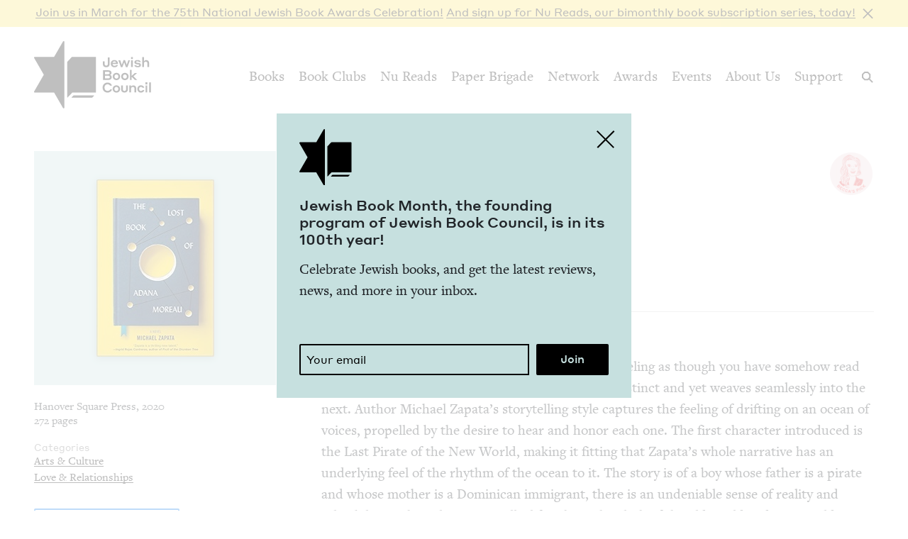

--- FILE ---
content_type: image/svg+xml
request_url: https://www.jewishbookcouncil.org/themes/custom/jbc_theme/images/sprites.svg
body_size: 172233
content:
<?xml version="1.0" encoding="UTF-8"?>
<svg width="336px" height="576px" viewBox="0 0 336 576" version="1.1" xmlns="http://www.w3.org/2000/svg" xmlns:xlink="http://www.w3.org/1999/xlink">
    <!-- Generator: Sketch 55.2 (78181) - https://sketchapp.com -->
    <title>sprites</title>
    <desc>Created with Sketch.</desc>
    <defs>
        <polygon id="path-1" points="0.0004 0.0002 64 0.0002 64 64 0.0004 64"></polygon>
        <polygon id="path-3" points="0 0.0002 63.9999 0.0002 63.9999 64 0 64"></polygon>
        <polygon id="path-5" points="0 0 53.9998 0 53.9998 54 0 54"></polygon>
    </defs>
    <g id="sprites" stroke="none" stroke-width="1" fill="none" fill-rule="evenodd">
        <path d="M272.5,552 C272.5,553.530914 272.117271,554.947581 271.351815,556.25 C270.586358,557.552419 269.552419,558.586358 268.25,559.351815 C266.947581,560.117271 265.530914,560.5 264,560.5 C263.131721,560.5 262.297715,560.374328 261.497984,560.122984 C262.046371,559.209005 262.389113,558.466398 262.52621,557.895161 L263.074597,555.872984 C263.211694,556.147177 263.463037,556.375672 263.828629,556.558468 C264.194221,556.741263 264.594086,556.832661 265.028226,556.832661 C265.850806,556.832661 266.599126,556.598454 267.273185,556.13004 C267.947245,555.661626 268.472782,555.027554 268.849798,554.227823 C269.226815,553.428092 269.415323,552.5541 269.415323,551.605847 C269.415323,550.657594 269.186828,549.806452 268.729839,549.052419 C268.27285,548.298387 267.644489,547.710013 266.844758,547.287298 C266.045027,546.864584 265.153898,546.653226 264.171371,546.653226 C263.006048,546.653226 261.977823,546.893145 261.086694,547.372984 C260.286963,547.829973 259.664315,548.452621 259.21875,549.240927 C258.773185,550.029234 258.550403,550.880376 258.550403,551.794355 C258.550403,552.456989 258.716062,553.113911 259.047379,553.765121 C259.378696,554.416331 259.795699,554.856183 260.298387,555.084677 C260.458334,555.153226 260.549731,555.118952 260.572581,554.981855 L260.8125,554.022177 C260.83535,553.930779 260.8125,553.850806 260.743952,553.782258 C260.561156,553.553763 260.412634,553.262433 260.298387,552.908266 C260.18414,552.5541 260.127016,552.194221 260.127016,551.828629 C260.127016,551.188844 260.28125,550.589046 260.589718,550.029234 C260.898185,549.469422 261.338037,549.018145 261.909274,548.675403 C262.50336,548.309812 263.188844,548.127016 263.965726,548.127016 C265.016801,548.127016 265.873656,548.452621 266.53629,549.103831 C267.198925,549.75504 267.530242,550.583334 267.530242,551.58871 C267.530242,552.731183 267.273185,553.668011 266.759073,554.399194 C266.24496,555.130376 265.610887,555.495968 264.856855,555.495968 C264.422715,555.495968 264.079973,555.341734 263.828629,555.033266 C263.577285,554.724798 263.497312,554.364919 263.58871,553.953629 C263.634408,553.702285 263.737231,553.336694 263.897177,552.856855 C264.148521,552.011425 264.274194,551.423051 264.274194,551.091734 C264.274194,550.760416 264.182796,550.486223 264,550.269153 C263.817204,550.052084 263.554435,549.943548 263.211694,549.943548 C262.777554,549.943548 262.411963,550.137769 262.114919,550.52621 C261.817876,550.91465 261.669355,551.405914 261.669355,552 C261.669355,552.502688 261.749328,552.925403 261.909274,553.268145 L260.949597,557.483871 C260.8125,558.055108 260.801075,558.866263 260.915323,559.917339 C259.293011,559.300403 257.984879,558.272177 256.990927,556.832661 C255.996976,555.393145 255.5,553.782258 255.5,552 C255.5,550.469086 255.882729,549.052419 256.648185,547.75 C257.413642,546.447581 258.447581,545.413642 259.75,544.648185 C261.052419,543.882729 262.469086,543.5 264,543.5 C265.530914,543.5 266.947581,543.882729 268.25,544.648185 C269.552419,545.413642 270.586358,546.447581 271.351815,547.75 C272.117271,549.052419 272.5,550.469086 272.5,552 Z" id="" fill="#FFFFFF" fill-rule="nonzero"></path>
        <path d="M320.5,552 C320.5,553.530914 320.117271,554.947581 319.351815,556.25 C318.586358,557.552419 317.552419,558.586358 316.25,559.351815 C314.947581,560.117271 313.530914,560.5 312,560.5 C311.131721,560.5 310.297715,560.374328 309.497984,560.122984 C310.046371,559.209005 310.389113,558.466398 310.52621,557.895161 L311.074597,555.872984 C311.211694,556.147177 311.463037,556.375672 311.828629,556.558468 C312.194221,556.741263 312.594086,556.832661 313.028226,556.832661 C313.850806,556.832661 314.599126,556.598454 315.273185,556.13004 C315.947245,555.661626 316.472782,555.027554 316.849798,554.227823 C317.226815,553.428092 317.415323,552.5541 317.415323,551.605847 C317.415323,550.657594 317.186828,549.806452 316.729839,549.052419 C316.27285,548.298387 315.644489,547.710013 314.844758,547.287298 C314.045027,546.864584 313.153898,546.653226 312.171371,546.653226 C311.006048,546.653226 309.977823,546.893145 309.086694,547.372984 C308.286963,547.829973 307.664315,548.452621 307.21875,549.240927 C306.773185,550.029234 306.550403,550.880376 306.550403,551.794355 C306.550403,552.456989 306.716062,553.113911 307.047379,553.765121 C307.378696,554.416331 307.795699,554.856183 308.298387,555.084677 C308.458334,555.153226 308.549731,555.118952 308.572581,554.981855 L308.8125,554.022177 C308.83535,553.930779 308.8125,553.850806 308.743952,553.782258 C308.561156,553.553763 308.412634,553.262433 308.298387,552.908266 C308.18414,552.5541 308.127016,552.194221 308.127016,551.828629 C308.127016,551.188844 308.28125,550.589046 308.589718,550.029234 C308.898185,549.469422 309.338037,549.018145 309.909274,548.675403 C310.50336,548.309812 311.188844,548.127016 311.965726,548.127016 C313.016801,548.127016 313.873656,548.452621 314.53629,549.103831 C315.198925,549.75504 315.530242,550.583334 315.530242,551.58871 C315.530242,552.731183 315.273185,553.668011 314.759073,554.399194 C314.24496,555.130376 313.610887,555.495968 312.856855,555.495968 C312.422715,555.495968 312.079973,555.341734 311.828629,555.033266 C311.577285,554.724798 311.497312,554.364919 311.58871,553.953629 C311.634408,553.702285 311.737231,553.336694 311.897177,552.856855 C312.148521,552.011425 312.274194,551.423051 312.274194,551.091734 C312.274194,550.760416 312.182796,550.486223 312,550.269153 C311.817204,550.052084 311.554435,549.943548 311.211694,549.943548 C310.777554,549.943548 310.411963,550.137769 310.114919,550.52621 C309.817876,550.91465 309.669355,551.405914 309.669355,552 C309.669355,552.502688 309.749328,552.925403 309.909274,553.268145 L308.949597,557.483871 C308.8125,558.055108 308.801075,558.866263 308.915323,559.917339 C307.293011,559.300403 305.984879,558.272177 304.990927,556.832661 C303.996976,555.393145 303.5,553.782258 303.5,552 C303.5,550.469086 303.882729,549.052419 304.648185,547.75 C305.413642,546.447581 306.447581,545.413642 307.75,544.648185 C309.052419,543.882729 310.469086,543.5 312,543.5 C313.530914,543.5 314.947581,543.882729 316.25,544.648185 C317.552419,545.413642 318.586358,546.447581 319.351815,547.75 C320.117271,549.052419 320.5,550.469086 320.5,552 Z" id="" fill="#007EFC" fill-rule="nonzero"></path>
        <path d="M210.781684,498.755642 C210.781684,496.30392 212.991501,494 215.717448,494 C218.443395,494 220.653212,496.30392 220.653212,498.755642 L222.434896,498.755642 C222.987181,498.755642 223.434896,499.203358 223.434896,499.755642 L223.434896,511.977865 C223.434896,512.530149 222.987181,512.977865 222.434896,512.977865 L209,512.977865 C208.447715,512.977865 208,512.530149 208,511.977865 L208,499.755642 C208,499.203358 208.447715,498.755642 209,498.755642 L210.781684,498.755642 Z M218.903212,498.755642 C218.903212,497.31422 217.51583,495.75 215.717448,495.75 C213.919065,495.75 212.531684,497.31422 212.531684,498.755642 L218.903212,498.755642 Z M209.75,500.505642 L209.75,511.227865 L221.684896,511.227865 L221.684896,500.505642 L209.75,500.505642 Z" id="Combined-Shape" fill="#000000" fill-rule="nonzero"></path>
        <path d="M210.781684,546.755642 C210.781684,544.30392 212.991501,542 215.717448,542 C218.443395,542 220.653212,544.30392 220.653212,546.755642 L222.434896,546.755642 C222.987181,546.755642 223.434896,547.203358 223.434896,547.755642 L223.434896,559.977865 C223.434896,560.530149 222.987181,560.977865 222.434896,560.977865 L209,560.977865 C208.447715,560.977865 208,560.530149 208,559.977865 L208,547.755642 C208,547.203358 208.447715,546.755642 209,546.755642 L210.781684,546.755642 Z M218.903212,546.755642 C218.903212,545.31422 217.51583,543.75 215.717448,543.75 C213.919065,543.75 212.531684,545.31422 212.531684,546.755642 L218.903212,546.755642 Z M209.75,548.505642 L209.75,559.227865 L221.684896,559.227865 L221.684896,548.505642 L209.75,548.505642 Z" id="Combined-Shape" fill="#007EFC" fill-rule="nonzero"></path>
        <polygon id="Path-2" fill="#FFFFFF" fill-rule="nonzero" transform="translate(72.024985, 550.024985) rotate(-225.000000) translate(-72.024985, -550.024985) " points="67.8391312 548.080708 67.7646771 546.082094 76.285292 545.764677 75.9678747 554.285292 73.969261 554.210838 74.2064623 547.843507"></polygon>
        <path d="M23.6736163,551.259403 L34.933019,540 L36.3472325,541.414214 L25.0878298,552.673616 L35.8818148,563.467601 L34.4676013,564.881815 L23.6736163,554.08783 L12.8796312,564.881815 L11.4654177,563.467601 L22.2594027,552.673616 L11,541.414214 L12.4142136,540 L23.6736163,551.259403 Z" id="Combined-Shape" fill="#000000" fill-rule="nonzero"></path>
        <polygon id="Path-2" fill="#007EFC" fill-rule="nonzero" transform="translate(72.024985, 70.024985) rotate(-225.000000) translate(-72.024985, -70.024985) " points="67.8391312 68.0807081 67.7646771 66.0820944 76.285292 65.7646771 75.9678747 74.285292 73.969261 74.2108379 74.2064623 67.8435068"></polygon>
        <polygon id="Path-2" fill="#000000" fill-rule="nonzero" transform="translate(72.024985, 22.024985) rotate(-225.000000) translate(-72.024985, -22.024985) " points="67.8391312 20.0807081 67.7646771 18.0820944 76.285292 17.7646771 75.9678747 26.285292 73.969261 26.2108379 74.2064623 19.8435068"></polygon>
        <polygon id="Path-2" fill="#000000" fill-rule="nonzero" transform="translate(24.024985, 26.024985) scale(1, -1) rotate(-225.000000) translate(-24.024985, -26.024985) " points="19.8391312 24.0807081 19.7646771 22.0820944 28.285292 21.7646771 27.9678747 30.285292 25.969261 30.2108379 26.2064623 23.8435068"></polygon>
        <polygon id="Path-2" fill="#007EFC" fill-rule="nonzero" transform="translate(24.024985, 74.024985) scale(1, -1) rotate(-225.000000) translate(-24.024985, -74.024985) " points="19.8391312 72.0807081 19.7646771 70.0820944 28.285292 69.7646771 27.9678747 78.285292 25.969261 78.2108379 26.2064623 71.8435068"></polygon>
        <path d="M208.178379,449.570034 C207.718294,448.906888 208.192882,448 209,448 L221.666,448 C222.473118,448 222.947706,448.906888 222.487621,449.570034 L217.968,456.084419 L217.968,463.357492 C217.968,464.258509 216.869933,464.699958 216.246271,464.049668 L212.976271,460.640053 C212.797702,460.45386 212.698,460.205859 212.698,459.947877 L212.698,456.084419 L208.178379,449.570034 Z M210.910896,450 L214.519621,455.201459 C214.635764,455.368861 214.698,455.567746 214.698,455.771492 L214.698,459.545853 L215.968,460.870077 L215.968,455.771492 C215.968,455.567746 216.030236,455.368861 216.146379,455.201459 L219.755104,450 L210.910896,450 Z" id="Stroke-1" fill="#000000" fill-rule="nonzero"></path>
        <path d="M128,448.892857 L128,463.107143 C128,463.345238 127.916667,463.553571 127.75,463.732143 C127.583333,463.910714 127.369047,464 127.107143,464 L123.035714,464 L123.035714,457.785714 L125.107143,457.785714 L125.428571,455.392857 L123.035714,455.392857 L123.035714,453.857143 C123.035714,453.452381 123.107143,453.166667 123.25,453 C123.440476,452.785714 123.761905,452.678571 124.214286,452.678571 L125.5,452.678571 L125.5,450.5 C125,450.452381 124.380953,450.428571 123.642857,450.428571 C122.714286,450.428571 121.964286,450.702381 121.392857,451.25 C120.821429,451.797619 120.535714,452.583333 120.535714,453.607143 L120.535714,455.392857 L118.464286,455.392857 L118.464286,457.785714 L120.535714,457.785714 L120.535714,464 L112.892857,464 C112.630953,464 112.416667,463.910714 112.25,463.732143 C112.083333,463.553571 112,463.345238 112,463.107143 L112,448.892857 C112,448.630953 112.083333,448.416667 112.25,448.25 C112.416667,448.083333 112.630953,448 112.892857,448 L127.107143,448 C127.345238,448 127.553571,448.083333 127.732143,448.25 C127.910714,448.416667 128,448.630953 128,448.892857 Z" id="" fill="#000000" fill-rule="nonzero"></path>
        <path d="M224,112.892857 L224,127.107143 C224,127.345238 223.916667,127.553571 223.75,127.732143 C223.583333,127.910714 223.369047,128 223.107143,128 L219.035714,128 L219.035714,121.785714 L221.107143,121.785714 L221.428571,119.392857 L219.035714,119.392857 L219.035714,117.857143 C219.035714,117.452381 219.107143,117.166667 219.25,117 C219.440476,116.785714 219.761905,116.678571 220.214286,116.678571 L221.5,116.678571 L221.5,114.5 C221,114.452381 220.380953,114.428571 219.642857,114.428571 C218.714286,114.428571 217.964286,114.702381 217.392857,115.25 C216.821429,115.797619 216.535714,116.583333 216.535714,117.607143 L216.535714,119.392857 L214.464286,119.392857 L214.464286,121.785714 L216.535714,121.785714 L216.535714,128 L208.892857,128 C208.630953,128 208.416667,127.910714 208.25,127.732143 C208.083333,127.553571 208,127.345238 208,127.107143 L208,112.892857 C208,112.630953 208.083333,112.416667 208.25,112.25 C208.416667,112.083333 208.630953,112 208.892857,112 L223.107143,112 C223.345238,112 223.553571,112.083333 223.732143,112.25 C223.910714,112.416667 224,112.630953 224,112.892857 Z" id="" fill="#767676"></path>
        <path d="M168,451.892857 C168.738095,451.892857 169.422619,452.077381 170.053571,452.446429 C170.684524,452.815476 171.184524,453.315476 171.553571,453.946429 C171.922619,454.577381 172.107143,455.261905 172.107143,456 C172.107143,456.738095 171.922619,457.422619 171.553571,458.053571 C171.184524,458.684524 170.684524,459.184524 170.053571,459.553571 C169.422619,459.922619 168.738095,460.107143 168,460.107143 C167.261905,460.107143 166.577381,459.922619 165.946429,459.553571 C165.315476,459.184524 164.815476,458.684524 164.446429,458.053571 C164.077381,457.422619 163.892857,456.738095 163.892857,456 C163.892857,455.261905 164.077381,454.577381 164.446429,453.946429 C164.815476,453.315476 165.315476,452.815476 165.946429,452.446429 C166.577381,452.077381 167.261905,451.892857 168,451.892857 Z M168,458.678571 C168.738095,458.678571 169.369047,458.416667 169.892857,457.892857 C170.416667,457.369047 170.678571,456.738095 170.678571,456 C170.678571,455.261905 170.416667,454.630953 169.892857,454.107143 C169.369047,453.583333 168.738095,453.321429 168,453.321429 C167.261905,453.321429 166.630953,453.583333 166.107143,454.107143 C165.583333,454.630953 165.321429,455.261905 165.321429,456 C165.321429,456.738095 165.583333,457.369047 166.107143,457.892857 C166.630953,458.416667 167.261905,458.678571 168,458.678571 Z M173.25,451.714286 C173.22619,451.97619 173.125,452.202381 172.946429,452.392857 C172.767857,452.583333 172.547619,452.678571 172.285714,452.678571 C172.02381,452.678571 171.797619,452.583333 171.607143,452.392857 C171.416667,452.202381 171.321429,451.97619 171.321429,451.714286 C171.321429,451.452381 171.416667,451.22619 171.607143,451.035714 C171.797619,450.845238 172.02381,450.75 172.285714,450.75 C172.547619,450.75 172.77381,450.845238 172.964286,451.035714 C173.154762,451.22619 173.25,451.452381 173.25,451.714286 Z M175.964286,452.678571 C175.988095,453.345238 176,454.452381 176,456 C176,457.547619 175.982143,458.660714 175.946429,459.339286 C175.910714,460.017857 175.809524,460.607143 175.642857,461.107143 C175.428571,461.702381 175.10119,462.220238 174.660714,462.660714 C174.220238,463.10119 173.702381,463.428571 173.107143,463.642857 C172.607143,463.809524 172.017857,463.910714 171.339286,463.946429 C170.660714,463.982143 169.547619,464 168,464 C166.452381,464 165.339286,463.982143 164.660714,463.946429 C163.982143,463.910714 163.392857,463.797619 162.892857,463.607143 C162.297619,463.416667 161.779762,463.10119 161.339286,462.660714 C160.89881,462.220238 160.571429,461.702381 160.357143,461.107143 C160.190476,460.607143 160.089286,460.017857 160.053571,459.339286 C160.017857,458.660714 160,457.547619 160,456 C160,454.452381 160.017857,453.339286 160.053571,452.660714 C160.089286,451.982143 160.190476,451.392857 160.357143,450.892857 C160.571429,450.297619 160.89881,449.779762 161.339286,449.339286 C161.779762,448.89881 162.297619,448.571429 162.892857,448.357143 C163.392857,448.190476 163.982143,448.089286 164.660714,448.053571 C165.339286,448.017857 166.452381,448 168,448 C169.547619,448 170.660714,448.017857 171.339286,448.053571 C172.017857,448.089286 172.607143,448.190476 173.107143,448.357143 C173.702381,448.571429 174.220238,448.89881 174.660714,449.339286 C175.10119,449.779762 175.428571,450.297619 175.642857,450.892857 C175.809524,451.392857 175.916667,451.988095 175.964286,452.678571 Z M174.25,460.714286 C174.392857,460.309524 174.488095,459.666667 174.535714,458.785714 C174.559524,458.261905 174.571429,457.52381 174.571429,456.571429 L174.571429,455.428571 C174.571429,454.452381 174.559524,453.714286 174.535714,453.214286 C174.488095,452.309524 174.392857,451.666667 174.25,451.285714 C173.964286,450.547619 173.452381,450.035714 172.714286,449.75 C172.333333,449.607143 171.690476,449.511905 170.785714,449.464286 C170.261905,449.440476 169.52381,449.428571 168.571429,449.428571 L167.428571,449.428571 C166.47619,449.428571 165.738095,449.440476 165.214286,449.464286 C164.333333,449.511905 163.690476,449.607143 163.285714,449.75 C162.547619,450.035714 162.035714,450.547619 161.75,451.285714 C161.607143,451.666667 161.511905,452.309524 161.464286,453.214286 C161.440476,453.738095 161.428571,454.47619 161.428571,455.428571 L161.428571,456.571429 C161.428571,457.52381 161.440476,458.261905 161.464286,458.785714 C161.511905,459.666667 161.607143,460.309524 161.75,460.714286 C162.059524,461.452381 162.571429,461.964286 163.285714,462.25 C163.690476,462.392857 164.333333,462.488095 165.214286,462.535714 C165.738095,462.559524 166.47619,462.571429 167.428571,462.571429 L168.571429,462.571429 C169.547619,462.571429 170.285714,462.559524 170.785714,462.535714 C171.690476,462.488095 172.333333,462.392857 172.714286,462.25 C173.452381,461.940476 173.964286,461.428571 174.25,460.714286 Z" id="" fill="#000000" fill-rule="nonzero"></path>
        <path d="M312,403.892857 C312.738095,403.892857 313.422619,404.077381 314.053571,404.446429 C314.684524,404.815476 315.184524,405.315476 315.553571,405.946429 C315.922619,406.577381 316.107143,407.261905 316.107143,408 C316.107143,408.738095 315.922619,409.422619 315.553571,410.053571 C315.184524,410.684524 314.684524,411.184524 314.053571,411.553571 C313.422619,411.922619 312.738095,412.107143 312,412.107143 C311.261905,412.107143 310.577381,411.922619 309.946429,411.553571 C309.315476,411.184524 308.815476,410.684524 308.446429,410.053571 C308.077381,409.422619 307.892857,408.738095 307.892857,408 C307.892857,407.261905 308.077381,406.577381 308.446429,405.946429 C308.815476,405.315476 309.315476,404.815476 309.946429,404.446429 C310.577381,404.077381 311.261905,403.892857 312,403.892857 Z M312,410.678571 C312.738095,410.678571 313.369047,410.416667 313.892857,409.892857 C314.416667,409.369047 314.678571,408.738095 314.678571,408 C314.678571,407.261905 314.416667,406.630953 313.892857,406.107143 C313.369047,405.583333 312.738095,405.321429 312,405.321429 C311.261905,405.321429 310.630953,405.583333 310.107143,406.107143 C309.583333,406.630953 309.321429,407.261905 309.321429,408 C309.321429,408.738095 309.583333,409.369047 310.107143,409.892857 C310.630953,410.416667 311.261905,410.678571 312,410.678571 Z M317.25,403.714286 C317.22619,403.97619 317.125,404.202381 316.946429,404.392857 C316.767857,404.583333 316.547619,404.678571 316.285714,404.678571 C316.02381,404.678571 315.797619,404.583333 315.607143,404.392857 C315.416667,404.202381 315.321429,403.97619 315.321429,403.714286 C315.321429,403.452381 315.416667,403.22619 315.607143,403.035714 C315.797619,402.845238 316.02381,402.75 316.285714,402.75 C316.547619,402.75 316.77381,402.845238 316.964286,403.035714 C317.154762,403.22619 317.25,403.452381 317.25,403.714286 Z M319.964286,404.678571 C319.988095,405.345238 320,406.452381 320,408 C320,409.547619 319.982143,410.660714 319.946429,411.339286 C319.910714,412.017857 319.809524,412.607143 319.642857,413.107143 C319.428571,413.702381 319.10119,414.220238 318.660714,414.660714 C318.220238,415.10119 317.702381,415.428571 317.107143,415.642857 C316.607143,415.809524 316.017857,415.910714 315.339286,415.946429 C314.660714,415.982143 313.547619,416 312,416 C310.452381,416 309.339286,415.982143 308.660714,415.946429 C307.982143,415.910714 307.392857,415.797619 306.892857,415.607143 C306.297619,415.416667 305.779762,415.10119 305.339286,414.660714 C304.89881,414.220238 304.571429,413.702381 304.357143,413.107143 C304.190476,412.607143 304.089286,412.017857 304.053571,411.339286 C304.017857,410.660714 304,409.547619 304,408 C304,406.452381 304.017857,405.339286 304.053571,404.660714 C304.089286,403.982143 304.190476,403.392857 304.357143,402.892857 C304.571429,402.297619 304.89881,401.779762 305.339286,401.339286 C305.779762,400.89881 306.297619,400.571429 306.892857,400.357143 C307.392857,400.190476 307.982143,400.089286 308.660714,400.053571 C309.339286,400.017857 310.452381,400 312,400 C313.547619,400 314.660714,400.017857 315.339286,400.053571 C316.017857,400.089286 316.607143,400.190476 317.107143,400.357143 C317.702381,400.571429 318.220238,400.89881 318.660714,401.339286 C319.10119,401.779762 319.428571,402.297619 319.642857,402.892857 C319.809524,403.392857 319.916667,403.988095 319.964286,404.678571 Z M318.25,412.714286 C318.392857,412.309524 318.488095,411.666667 318.535714,410.785714 C318.559524,410.261905 318.571429,409.52381 318.571429,408.571429 L318.571429,407.428571 C318.571429,406.452381 318.559524,405.714286 318.535714,405.214286 C318.488095,404.309524 318.392857,403.666667 318.25,403.285714 C317.964286,402.547619 317.452381,402.035714 316.714286,401.75 C316.333333,401.607143 315.690476,401.511905 314.785714,401.464286 C314.261905,401.440476 313.52381,401.428571 312.571429,401.428571 L311.428571,401.428571 C310.47619,401.428571 309.738095,401.440476 309.214286,401.464286 C308.333333,401.511905 307.690476,401.607143 307.285714,401.75 C306.547619,402.035714 306.035714,402.547619 305.75,403.285714 C305.607143,403.666667 305.511905,404.309524 305.464286,405.214286 C305.440476,405.738095 305.428571,406.47619 305.428571,407.428571 L305.428571,408.571429 C305.428571,409.52381 305.440476,410.261905 305.464286,410.785714 C305.511905,411.666667 305.607143,412.309524 305.75,412.714286 C306.059524,413.452381 306.571429,413.964286 307.285714,414.25 C307.690476,414.392857 308.333333,414.488095 309.214286,414.535714 C309.738095,414.559524 310.47619,414.571429 311.428571,414.571429 L312.571429,414.571429 C313.547619,414.571429 314.285714,414.559524 314.785714,414.535714 C315.690476,414.488095 316.333333,414.392857 316.714286,414.25 C317.452381,413.940476 317.964286,413.428571 318.25,412.714286 Z" id="" fill="#FFFFFF" fill-rule="nonzero"></path>
        <path d="M22.9732734,362.100228 L22.9732734,351 L24.9585514,351 L24.9585514,362.152614 L28.2914204,358.557347 L29.7699056,359.931314 L24.0157825,366.138459 L18.1582036,359.835289 L19.614165,358.48559 L22.9732734,362.100228 Z M16,370 L16,367.981613 L32,367.981613 L32,370 L16,370 Z" id="Combined-Shape" fill="#000000" fill-rule="nonzero"></path>
        <path d="M22.9732734,410.100228 L22.9732734,399 L24.9585514,399 L24.9585514,410.152614 L28.2914204,406.557347 L29.7699056,407.931314 L24.0157825,414.138459 L18.1582036,407.835289 L19.614165,406.48559 L22.9732734,410.100228 Z M16,418 L16,415.981613 L32,415.981613 L32,418 L16,418 Z" id="Combined-Shape" fill="#007EFC" fill-rule="nonzero"></path>
        <g id="amazon_smile" transform="translate(9.000000, 448.000000)" fill="#FFFFFF">
            <path d="M69.7561173,0.338949721 C70.1321397,0.270100559 70.5090447,0.201692737 70.8855084,0.132402235 C70.8855084,3.02318436 70.8855084,5.91396648 70.8855084,8.8047486 C70.8881564,9.05719553 70.8753575,9.43586592 70.904486,9.68743017 C70.9596536,10.0965531 71.1282458,10.4227039 71.5991564,10.4778715 C71.8357151,10.507 72.0713911,10.4385922 72.2898547,10.3525307 C72.3825363,10.6138045 72.4787486,10.8737542 72.5718715,11.1350279 C72.1887877,11.315095 71.7673073,11.4064525 71.3458268,11.4311676 C71.1057374,11.4426425 70.8607933,11.4294022 70.6295307,11.357905 C70.0615251,11.1729832 69.776419,10.6605866 69.7561173,10.0833128 C69.7561173,6.83548603 69.7561173,3.58721788 69.7561173,0.338949721" id="Fill-1"></path>
            <path d="M66.3957486,0.272307263 C66.6437821,0.224201117 66.9107933,0.281134078 67.1168994,0.428100559 C67.285933,0.545938547 67.4148045,0.720709497 67.4761508,0.917988827 C67.5441173,1.13645251 67.5299944,1.37963128 67.4355475,1.58838547 C67.3305084,1.82097207 67.1274916,2.00765922 66.8860782,2.09107263 C66.6517263,2.17404469 66.3838324,2.16036313 66.160514,2.05046927 C65.9729441,1.95999441 65.8167095,1.80640782 65.725352,1.61972067 C65.608838,1.3884581 65.5955978,1.10953073 65.6869553,0.868117318 C65.7981732,0.56447486 66.0771006,0.329681564 66.3957486,0.272307263" id="Fill-2"></path>
            <path d="M57.4683073,3.77081564 C57.7498827,3.68387151 58.0446983,3.62693855 58.340838,3.64017877 C58.6135866,3.65077095 58.8885419,3.72844693 59.1118603,3.88909497 C59.3404749,4.05150838 59.5068603,4.2876257 59.6185196,4.54227933 C59.9980726,4.24922905 60.4654525,4.00958101 60.9769665,3.83127933 C61.2704581,3.72712291 61.6791397,3.65871508 61.9920503,3.67107263 C62.2550894,3.68122346 62.5168045,3.76375419 62.7326201,3.91601676 C62.9087151,4.03606145 63.0530335,4.19715084 63.1739609,4.37148045 C63.2701732,4.50785475 63.3557933,4.65393855 63.4105196,4.81237989 C63.4493575,4.92403911 63.4608324,5.04231844 63.4661285,5.16015642 C63.4670112,7.12544693 63.474514,9.09073743 63.475838,11.0560279 C63.4753966,11.1257598 63.434352,11.2184413 63.3535866,11.218 C63.082162,11.2184413 62.8107374,11.2175587 62.5397542,11.218 C62.491648,11.2188827 62.4400112,11.2118212 62.4042626,11.177838 C62.3689553,11.1473855 62.3579218,11.0997207 62.3583631,11.0551453 C62.3588045,9.35421788 62.3583631,7.6532905 62.3588045,5.95236313 C62.3583631,5.81863687 62.3702793,5.68358659 62.3455642,5.5516257 C62.3234972,5.42275419 62.2692123,5.3027095 62.2078659,5.18840223 C62.1067989,5.00127374 61.958067,4.83532961 61.7665251,4.73867598 C61.5308492,4.61642458 61.3251844,4.60803911 61.0700894,4.66232402 C60.6472849,4.75588827 60.2324246,5.00259777 59.8758212,5.27799441 C59.8767039,7.16428492 59.8758212,9.05057542 59.8762626,10.9368659 C59.8736145,10.9955642 59.8842067,11.0577933 59.8630223,11.1138436 C59.8378659,11.1773966 59.7676927,11.2118212 59.701933,11.2109385 C59.4393352,11.2113799 59.1762961,11.2113799 58.9136983,11.2113799 C58.856324,11.2100559 58.7936536,11.2065251 58.7477542,11.1685698 C58.7062682,11.1359106 58.694352,11.0798603 58.695676,11.0299888 C58.6947933,9.22225698 58.6961173,7.4140838 58.6947933,5.60635196 C58.658162,5.33669274 58.5729832,5.06041341 58.3867374,4.85518994 C58.2406536,4.69277654 58.0226313,4.60759777 57.8068156,4.60186034 C57.5053799,4.59215084 57.2145363,4.6945419 56.9448771,4.82032402 C56.6875754,4.94434078 56.446162,5.10013408 56.2224022,5.27799441 C56.2100447,7.15987151 56.1959218,9.04130726 56.1831229,10.9231844 C56.1813575,11.001743 56.1866536,11.0825084 56.1610559,11.1579777 C56.1442849,11.2056425 56.1027989,11.2511006 56.0489553,11.2488939 C55.7691453,11.2502179 55.4897765,11.2488939 55.2104078,11.2497914 C55.1653911,11.2502179 55.1155196,11.2409497 55.0872737,11.2038771 C55.0546145,11.1623911 55.0532905,11.1067821 55.0524078,11.0564693 C55.0524078,9.59077654 55.0524078,8.12464246 55.0524078,6.65894972 C55.0493184,6.29440223 55.0581453,5.92941341 55.0462291,5.56486592 C55.0316648,5.26078212 55.0073911,4.95449162 54.9275084,4.65923464 C54.8926425,4.53565922 54.8432123,4.41561453 54.7805419,4.30351397 C54.7540615,4.25673184 54.7492067,4.19582682 54.7770112,4.14860335 C54.806581,4.09299441 54.864838,4.0625419 54.9186816,4.03429609 C55.1150782,3.93455307 55.3110335,3.83348603 55.5074302,3.73330168 C55.5621564,3.70196648 55.6336536,3.67372067 55.6932346,3.70902793 C55.7488436,3.7465419 55.7572291,3.81759777 55.7779721,3.87585475 C55.8560894,4.09784916 55.932,4.32028492 56.009676,4.54227933 C56.4549888,4.21656983 56.940905,3.93940782 57.4683073,3.77081564" id="Fill-3"></path>
            <path d="M50.2241397,3.74345251 C50.8517263,3.60575419 51.5115307,3.68210615 52.1139609,3.89350838 C52.2750503,3.9477933 52.4317263,4.01355307 52.5866369,4.0841676 C52.6718156,4.12653631 52.7503743,4.19759218 52.7728827,4.29336313 C52.7843575,4.34985475 52.7852402,4.4120838 52.7614078,4.46592737 C52.6863799,4.62481006 52.6078212,4.78192737 52.533676,4.94081006 C52.5067542,4.99730168 52.454676,5.03834637 52.397743,5.05997207 C52.3315419,5.08380447 52.2596034,5.06482682 52.199581,5.03393296 C51.9661117,4.92448045 51.7251397,4.83003352 51.4757821,4.76427374 C51.1646369,4.68306704 50.835838,4.64687709 50.5176313,4.70822346 C50.2881341,4.75368156 50.063933,4.85739665 49.9024022,5.03084358 C49.7121844,5.2259162 49.6221508,5.51058101 49.6552514,5.78024022 C49.688352,6.08255866 49.8640056,6.35663128 50.1010056,6.54199441 C50.1936872,6.61746369 50.2978436,6.67704469 50.404648,6.73044693 C50.9258715,6.9996648 51.4479777,7.268 51.9687598,7.53721788 C52.3867095,7.80113966 52.7441955,8.17716201 52.9352961,8.63748045 C53.0606369,8.93715084 53.1096257,9.26903911 53.0712291,9.59210056 C53.0253296,10.0118156 52.8240782,10.4041676 52.5380894,10.7104581 C52.4886592,10.7528268 52.4436425,10.7991676 52.396419,10.8433017 C52.1828101,11.0242514 51.9387486,11.1703352 51.6752682,11.2652235 C51.3919274,11.377324 51.0874022,11.4285196 50.7842011,11.4444078 C50.0352458,11.4779497 49.296,11.2740503 48.6181006,10.9699665 C48.5391006,10.9311285 48.4521564,10.9028827 48.3863966,10.842419 C48.3206369,10.7806313 48.3038659,10.6813296 48.3307877,10.5965922 C48.367419,10.4853743 48.4234693,10.3821006 48.4689274,10.2744134 C48.5196816,10.1676089 48.5523408,10.0466816 48.641933,9.96415084 C48.6843017,9.92089944 48.7522682,9.90015642 48.8092011,9.92751955 C48.9279218,9.98048045 49.0413464,10.0440335 49.1618324,10.092581 C49.4054525,10.1985028 49.6578994,10.2863296 49.9169665,10.347676 C50.2965196,10.4350615 50.6915196,10.4624246 51.0785754,10.4134358 C51.3138101,10.3578268 51.528743,10.2201285 51.6796816,10.031676 C51.8593073,9.82027374 51.9484581,9.53384358 51.9206536,9.25800559 C51.8946145,9.00776536 51.7723631,8.77076536 51.5918547,8.59687709 C51.4409162,8.4410838 51.250257,8.33207263 51.0556257,8.24071508 C50.797,8.11228492 50.5366089,7.98606145 50.2779832,7.85763128 C50.1641173,7.79628492 50.0378939,7.76406704 49.9222626,7.7062514 C49.4270782,7.48469832 48.9888268,7.11441341 48.7337318,6.63070391 C48.6026536,6.38002235 48.5201229,6.10197765 48.5051173,5.81863687 C48.486581,5.50528492 48.5496927,5.18663687 48.6887151,4.90506145 C48.9146816,4.43459218 49.337486,4.08019553 49.810162,3.87276536 C49.9407989,3.80832961 50.083352,3.77655307 50.2241397,3.74345251" id="Fill-4"></path>
            <path d="M75.0689777,3.90365922 C75.4013073,3.77081564 75.761,3.71123464 76.118486,3.71697207 C76.4896536,3.72138547 76.8630279,3.78758659 77.2059497,3.93278771 C77.4817877,4.04841899 77.736,4.21656983 77.952257,4.42355866 C78.4050726,4.85651397 78.6831173,5.44305587 78.8322905,6.04460335 C78.9757263,6.6046648 79.0070615,7.18635196 78.998676,7.76274302 C77.4350056,7.76274302 75.8713352,7.76274302 74.3072235,7.76274302 C74.3094302,8.3642905 74.458162,8.97907821 74.8068212,9.47602793 C74.9348101,9.66403911 75.0967821,9.82645251 75.2750838,9.96768156 C75.5548939,10.1812905 75.8903128,10.3194302 76.237648,10.3763631 C76.5951341,10.4372682 76.9645363,10.4231453 77.3176089,10.3397318 C77.7254078,10.249257 78.1190838,10.089933 78.4730391,9.86661453 C78.5463017,10.0396201 78.6239777,10.2108603 78.6990056,10.3834246 C78.7396089,10.4822849 78.7908045,10.5776145 78.8243464,10.6791229 C78.5476257,10.8591899 78.2497207,11.0065978 77.9381341,11.1156089 C77.638905,11.2285922 77.3268771,11.3058268 77.0108771,11.3517263 C76.6127877,11.4068939 76.2058715,11.3901229 75.8113128,11.3155363 C75.2022626,11.2034358 74.6263128,10.9064134 74.1920335,10.4637486 C73.7577542,10.0241732 73.4629385,9.46102235 73.2947877,8.87006704 C73.1588547,8.39915642 73.0997151,7.90750279 73.0992737,7.41805587 C73.0997151,6.66292179 73.2533017,5.89587151 73.6200559,5.23077095 C73.9387039,4.64599441 74.4440391,4.14948603 75.0689777,3.90365922 Z M75.1528324,4.96640782 C74.8721397,5.16236313 74.6620615,5.44791061 74.5265698,5.75993855 C74.3844581,6.08697207 74.3239944,6.44489944 74.3204637,6.80062011 C75.4728045,6.80017877 76.6251453,6.80017877 77.777486,6.80017877 C77.774838,6.49035754 77.7240838,6.18053631 77.6208101,5.88792737 C77.518419,5.6067933 77.3683631,5.33978212 77.1569609,5.12617318 C76.9332011,4.898 76.6370615,4.73735196 76.3184134,4.69410056 C75.9141453,4.63451955 75.4869274,4.72852514 75.1528324,4.96640782 L75.1528324,4.96640782 Z" id="Fill-5"></path>
            <path d="M66.2284804,3.88644693 C67.0162737,3.88644693 66.3767709,3.88644693 67.1650056,3.88644693 C67.2170838,3.88026816 67.2673966,3.92528492 67.2598939,3.97956983 C67.2594525,6.34294972 67.2598939,8.70632961 67.2594525,11.0697095 C67.2647486,11.1275251 67.2192905,11.1848994 67.1597095,11.1835754 C66.8494469,11.1857821 66.538743,11.1835754 66.2284804,11.1848994 C66.1905251,11.1848994 66.1459497,11.1840168 66.120352,11.1526816 C66.0987263,11.1310559 66.0934302,11.0997207 66.0938715,11.0710335 C66.0929888,8.98790503 66.1282961,4.22672067 66.1287374,3.97118436 C66.1616909,3.91057356 66.1949385,3.88232775 66.2284804,3.88644693 Z" id="Fill-6"></path>
            <path d="M29.7190056,11.9016369 C30.1215084,11.8941341 30.5266592,11.9170838 30.9216592,11.9996145 C31.0752458,12.0340391 31.2301564,12.0737598 31.3718268,12.1443743 C31.4486201,12.1827709 31.5240894,12.2397039 31.5510112,12.325324 C31.6092682,12.4996536 31.6061788,12.6867821 31.6004413,12.8681732 C31.5858771,13.1519553 31.539095,13.432648 31.4755419,13.7089274 C31.3325475,14.319743 31.1012849,14.911581 30.7751341,15.4486927 C30.5672626,15.7845531 30.3201117,16.1001117 30.021324,16.3600615 C29.9462961,16.4289106 29.860676,16.5004078 29.7547542,16.5092346 C29.6991453,16.5167374 29.6364749,16.491581 29.6126425,16.4386201 C29.5892514,16.3825698 29.5994022,16.3190168 29.6197039,16.2638492 C29.8703855,15.6318492 30.1193017,14.9967598 30.2967207,14.3396034 C30.338648,14.1758659 30.377486,14.0108045 30.4030838,13.8435363 C30.4313296,13.6466983 30.4573687,13.4410335 30.3999944,13.2468436 C30.3726313,13.1510726 30.2998101,13.0747207 30.2124246,13.0297039 C30.0628101,12.9524693 29.8951006,12.9228994 29.7300391,12.9003911 C29.3222402,12.8531676 28.9104693,12.8672905 28.5022291,12.8915642 C28.0472067,12.9206927 27.5948324,12.9710056 27.1428994,13.0266145 C27.0771397,13.0341173 27.0007877,13.0283799 26.9531229,12.9776257 C26.9103128,12.9343743 26.9151676,12.8642011 26.9398827,12.8130056 C26.9818101,12.7260615 27.0630168,12.6673631 27.1428994,12.6170503 C27.4902346,12.3831397 27.8808212,12.2207263 28.2828827,12.1073017 C28.7498212,11.9753408 29.2344134,11.9126704 29.7190056,11.9016369" id="Fill-7"></path>
            <path d="M6.77149162,12.3990279 C6.84784358,12.3800503 6.92905028,12.3977039 6.99701676,12.4347765 C7.2560838,12.5764469 7.51117877,12.7251788 7.77112849,12.8646425 C9.75936872,13.9212123 11.8994302,14.6851732 14.0990726,15.1596145 C15.3794022,15.4332458 16.6804749,15.6115475 17.9877263,15.683486 C20.6062011,15.837514 23.245419,15.5351955 25.773419,14.8440559 C26.7558436,14.573514 27.7228212,14.2460391 28.6633184,13.8536872 C28.7621788,13.8152905 28.8592737,13.7649777 28.9665196,13.7543855 C29.1187821,13.7367318 29.2851676,13.8046983 29.3615196,13.9419553 C29.4219832,14.043905 29.4127151,14.1767486 29.3500447,14.2756089 C29.2803128,14.3907989 29.1607095,14.4600894 29.0552291,14.5377654 C27.9532011,15.326 26.7258324,15.9275475 25.4543296,16.3891899 C24.571648,16.7087207 23.6642514,16.9589609 22.7444972,17.1452067 C21.429743,17.4095698 20.0871844,17.5437374 18.7459497,17.5181397 C17.436933,17.4947486 16.1296816,17.3389553 14.8537654,17.043257 C12.6850168,16.5458659 10.6093911,15.6455307 8.76502793,14.400067 C8.09992737,13.9525475 7.46527933,13.4604525 6.86549721,12.9290782 C6.79355866,12.8597877 6.70484916,12.8037374 6.65497765,12.7154693 C6.61569832,12.6505922 6.60819553,12.5640894 6.6457095,12.4965642 C6.67086592,12.4475754 6.71941341,12.4131508 6.77149162,12.3990279" id="Fill-8"></path>
            <path d="M2.02972626,3.56426816 C2.45959218,3.41686034 2.91417318,3.35065922 3.36743017,3.34006704 C3.73727374,3.32638547 4.10844134,3.3656648 4.46813408,3.45040223 C4.75324022,3.5192514 5.03260894,3.61811173 5.28726257,3.76463687 C5.67387709,3.98001117 5.99340782,4.32205028 6.15537989,4.73646927 C6.27586592,5.04231844 6.31735196,5.37288268 6.3319162,5.69903352 C6.34471508,6.00973743 6.33897765,6.32088268 6.33897765,6.63158659 C6.33897765,7.27594413 6.33897765,7.92030168 6.33897765,8.56421788 C6.33853631,8.8241676 6.32926816,9.08853073 6.4012067,9.34097765 C6.46520112,9.58945251 6.60334078,9.80968156 6.75604469,10.0131397 C6.82489385,10.113324 6.91669274,10.2029162 6.95023464,10.3229609 C6.97715642,10.4076983 6.95994413,10.5087654 6.88932961,10.5674637 C6.55435196,10.8538939 6.22069832,11.141648 5.89101676,11.434257 C5.81554749,11.4982514 5.74581564,11.5763687 5.64739665,11.6041732 C5.56001117,11.6262402 5.45673743,11.6160894 5.38744693,11.5538603 C5.214,11.4042458 5.04540782,11.2471285 4.90373743,11.0661788 C4.78943017,10.9165642 4.68748045,10.7581229 4.58023464,10.6032123 C4.26114525,10.9253911 3.91469274,11.2347709 3.49894972,11.4254302 C3.21472626,11.5565084 2.90534637,11.6235922 2.59464246,11.6487486 C2.25922346,11.6743464 1.91718436,11.6756704 1.58794413,11.5993184 C1.31607821,11.5384134 1.05436313,11.4271955 0.82927933,11.2625754 C0.636854749,11.1235531 0.473558659,10.9456927 0.346452514,10.7457654 C0.148731844,10.4271173 0.0432513966,10.0572737 0.0119162011,9.68522346 C-0.0255977654,9.22887709 0.0229497207,8.75840782 0.202575419,8.33472067 C0.372050279,7.92250838 0.666424581,7.56590503 1.02876536,7.30772067 C1.27150279,7.13294972 1.54381006,7.00143017 1.8267095,6.90565922 C2.05576536,6.82577654 2.2932067,6.77634637 2.53064804,6.72735754 C3.11365922,6.61790503 3.70505587,6.57112291 4.29380447,6.50580447 C4.28939106,6.22378771 4.31101676,5.93956425 4.26555866,5.65975419 C4.23554749,5.49778212 4.18258659,5.33272067 4.07181006,5.20649721 C3.90718994,5.00656983 3.64679888,4.91124022 3.3947933,4.88961453 C3.08673743,4.86931285 2.76235196,4.93727933 2.51343575,5.12661453 C2.34440223,5.25151397 2.22126816,5.43378771 2.15859777,5.63415642 C2.13255866,5.71227374 2.12682123,5.79745251 2.08577654,5.87027374 C2.04826257,5.93824022 1.99044693,6.00091061 1.91321229,6.02121229 C1.86996089,6.03356983 1.82494413,6.02297765 1.7812514,6.01900559 C1.38536872,5.97663687 0.989044693,5.9347095 0.59272067,5.89189944 C0.528284916,5.88395531 0.459877095,5.88572067 0.400296089,5.85615084 C0.334977654,5.82702235 0.274955307,5.77847486 0.249798883,5.7096257 C0.221111732,5.63768715 0.242296089,5.55912849 0.258184358,5.48630726 C0.336301676,5.12131844 0.485916201,4.76868715 0.713648045,4.47122346 C1.0389162,4.03562011 1.51821229,3.73330168 2.02972626,3.56426816 Z M3.13572626,7.81437989 C2.88901676,7.89117318 2.64760335,8.00901117 2.46709497,8.19834637 C2.40707263,8.25439665 2.36205587,8.32412849 2.31439106,8.39121229 C2.15859777,8.6445419 2.11093296,8.95127374 2.12814525,9.24476536 C2.14094413,9.48264804 2.20891061,9.72759218 2.36470391,9.91295531 C2.49578212,10.0736034 2.69526816,10.171581 2.90049162,10.1914413 C3.1577933,10.2218939 3.42436313,10.1437765 3.62914525,9.98577654 C3.82686592,9.8436648 3.97339106,9.6402067 4.07975419,9.42350838 C4.18302793,9.21387151 4.23907821,8.98349162 4.26644134,8.75222905 C4.30351397,8.39430168 4.28806704,8.03372626 4.29159777,7.6749162 C3.90277654,7.6749162 3.50998324,7.70316201 3.13572626,7.81437989 L3.13572626,7.81437989 Z" id="Fill-9"></path>
            <path d="M21.4050279,3.48262011 C21.7678101,3.38684916 22.1433911,3.34492179 22.5185307,3.33874302 C22.8420335,3.33035754 23.166419,3.3634581 23.4833017,3.4305419 C23.7560503,3.49012291 24.0239441,3.57574302 24.2728603,3.70284916 C24.4842626,3.80877095 24.6824246,3.94514525 24.846162,4.11682682 C25.0319665,4.29865922 25.1718715,4.5246257 25.2645531,4.76692179 C25.3762123,5.06394413 25.4154916,5.38303352 25.4296145,5.69859218 C25.4432961,6.02694972 25.4357933,6.3557486 25.436676,6.68454749 C25.436676,7.4043743 25.4357933,8.12420112 25.4371173,8.84402793 C25.436676,9.08808939 25.476838,9.33435754 25.5761397,9.55811732 C25.6772067,9.78540782 25.8321173,9.98224581 25.9799665,10.1799665 C26.0377821,10.2602905 26.0801508,10.3626816 26.0558771,10.4628659 C26.0444022,10.5145028 26.0095363,10.5564302 25.970257,10.5899721 C25.6560223,10.8530112 25.3457598,11.120905 25.0377039,11.3910056 C24.9675307,11.4497039 24.904419,11.5172291 24.8271844,11.5666592 C24.7247933,11.6363911 24.5725307,11.632419 24.4798492,11.5472402 C24.2865419,11.3817374 24.0998547,11.2047598 23.9502402,10.9973296 C23.856676,10.8684581 23.7692905,10.7351732 23.680581,10.6032123 C23.3420726,10.9461341 22.9704637,11.274933 22.5194134,11.4598547 C22.2153296,11.5865196 21.8865307,11.6421285 21.5586145,11.6575754 C21.2254022,11.6761117 20.8860112,11.6619888 20.5638324,11.5679832 C20.2999106,11.4933966 20.0487877,11.3680559 19.8382682,11.1919609 C19.6506983,11.0383743 19.4971117,10.8468324 19.3819218,10.6341061 C19.234514,10.3578268 19.1502179,10.0502123 19.118,9.73950838 C19.0623911,9.18430168 19.1383017,8.60217318 19.4114916,8.10919553 C19.6634972,7.64402235 20.0796816,7.27947486 20.5558883,7.05527374 C20.8224581,6.9281676 21.1066816,6.8394581 21.3953184,6.77722905 C22.0511508,6.62805587 22.7237542,6.58039106 23.3910615,6.50624581 C23.3835587,6.18406704 23.4197486,5.85482682 23.3372179,5.5397095 C23.2983799,5.39097765 23.2237933,5.25063128 23.1121341,5.14426816 C22.9395698,4.9792067 22.6990391,4.90197207 22.4642458,4.88784916 C22.1658994,4.8741676 21.8534302,4.94389944 21.6124581,5.12705587 C21.4204749,5.26960894 21.288514,5.48542458 21.2351117,5.71756983 C21.2196648,5.78906704 21.2002458,5.86188827 21.1543464,5.92058659 C21.1102123,5.98325698 21.0378324,6.03136313 20.9588324,6.02694972 C20.5007207,5.97884358 20.0426089,5.92897207 19.5844972,5.88130726 C19.4467989,5.86497765 19.314838,5.73919553 19.3404358,5.59267039 C19.4273799,5.08248045 19.6604078,4.59038547 20.0311341,4.22539665 C20.4031844,3.84849162 20.8966034,3.6123743 21.4050279,3.48262011 Z M22.2237151,7.81791061 C21.9333128,7.90882682 21.648648,8.06373743 21.468581,8.31574302 C21.3194078,8.5081676 21.2514413,8.75090503 21.231581,8.99055307 C21.2130447,9.23946927 21.2364358,9.49897765 21.3454469,9.7267095 C21.4323911,9.91163128 21.587743,10.0674246 21.7806089,10.1393631 C22.0392346,10.2364581 22.3384637,10.210419 22.5807598,10.0802235 C22.831,9.94870391 23.0190112,9.72362011 23.1487654,9.47646927 C23.2701341,9.2527095 23.3376592,9.0037933 23.365905,8.75178771 C23.404743,8.39430168 23.386648,8.03372626 23.3910615,7.6749162 C22.9982682,7.6749162 22.6010615,7.70360335 22.2237151,7.81791061 L22.2237151,7.81791061 Z" id="Fill-10"></path>
            <path d="M10.9320112,3.61678771 C11.1694525,3.49674302 11.4333743,3.43583799 11.6972961,3.41774302 C11.9806369,3.40097207 12.2697151,3.42171508 12.5406983,3.51086592 C12.8650838,3.61413966 13.1466592,3.8277486 13.3558547,4.09387709 C13.5253296,4.30527933 13.6537598,4.54669274 13.7627709,4.79384358 C13.8528045,4.56302235 13.9724078,4.34191061 14.1326145,4.15169274 C14.3325419,3.90895531 14.5907263,3.71564804 14.8793631,3.5907486 C15.4266257,3.35816201 16.0674525,3.35198324 16.6182458,3.57530168 C17.0114804,3.73374302 17.3530782,4.02237989 17.5631564,4.39178212 C17.7057095,4.64467039 17.7732346,4.93286592 17.8067765,5.21929609 C17.8451732,5.55515642 17.8354637,5.89410615 17.8323743,6.23173184 C17.8244302,6.96435754 17.8301676,7.69742458 17.8284022,8.43093296 C17.8279609,9.38555307 17.8292849,10.3406145 17.8279609,11.295676 C17.8292849,11.4382291 17.698648,11.5573911 17.5591844,11.5591564 C17.0931285,11.5600391 16.6270726,11.5587151 16.1610168,11.5595978 C16.0956983,11.5618045 16.0272905,11.5591564 15.9690335,11.5256145 C15.880324,11.4801564 15.8260391,11.3826201 15.8282458,11.2837598 C15.8269218,10.5149441 15.8278045,9.74612849 15.8278045,8.97687151 C15.8295698,8.27955307 15.8225084,7.58223464 15.8331006,6.88447486 C15.8339832,6.64129609 15.8344246,6.39767598 15.8176536,6.15493855 C15.8048547,5.97487151 15.7677821,5.79259777 15.6786313,5.63459777 C15.6111061,5.51896648 15.5100391,5.42187151 15.3877877,5.36626257 C15.2342011,5.29608939 15.0620782,5.28152514 14.8952514,5.28284916 C14.4940726,5.30315084 14.1343799,5.60988268 14.0262514,5.99252514 C13.9423966,6.29660894 13.9326872,6.61481564 13.926067,6.9281676 C13.9238603,8.37973743 13.926067,9.83130726 13.9251844,11.2833184 C13.9273911,11.3768827 13.8775196,11.4708883 13.7949888,11.5176704 C13.7380559,11.5538603 13.6687654,11.5626872 13.6021229,11.5600391 C13.1625475,11.5591564 12.7229721,11.5595978 12.2833966,11.5595978 C12.2224916,11.5587151 12.1593799,11.5648939 12.1015642,11.5432682 C12.0132961,11.5123743 11.9448883,11.4311676 11.9307654,11.3393687 C11.9237039,11.2894972 11.9267933,11.2396257 11.9259106,11.1897542 C11.9254693,10.4831676 11.9250279,9.77658101 11.9241453,9.06999441 C11.9228212,8.3285419 11.9192905,7.58664804 11.927676,6.84475419 C11.9312067,6.60863687 11.9250279,6.37119553 11.8910447,6.13684358 C11.8610335,5.95501117 11.8146927,5.77097207 11.7153911,5.61341341 C11.615648,5.44835196 11.4466145,5.32830726 11.2572793,5.2907933 C11.0467598,5.24842458 10.8199106,5.25857542 10.6217486,5.34507821 C10.4535978,5.4174581 10.3220782,5.55736313 10.2368994,5.71712849 C10.1150894,5.94971508 10.0709553,6.21275419 10.0457989,6.47137989 C10.0202011,6.7507486 10.0237318,7.03144134 10.0237318,7.3112514 C10.0232905,8.63968715 10.0237318,9.96768156 10.0224078,11.295676 C10.0237318,11.4395531 9.89088827,11.5591564 9.75010056,11.5591564 C9.26594972,11.5600391 8.78135754,11.5591564 8.2972067,11.5595978 C8.1846648,11.5631285 8.07653631,11.4889832 8.03725698,11.3843855 C8.01607263,11.3309832 8.02181006,11.2727263 8.02136872,11.2171173 C8.02181006,8.75973184 8.02097641,6.30278771 8.02181006,3.84584358 C8.01783799,3.69755307 8.15068156,3.56779888 8.2972067,3.56779888 C8.74649162,3.5647095 9.19577654,3.56735754 9.64462011,3.56647486 C9.75760335,3.56426816 9.86573184,3.63664804 9.90898324,3.74080447 C9.93590503,3.79906145 9.92796089,3.86437989 9.92884358,3.92660894 C9.92884358,4.21656983 9.92840223,4.50653073 9.92884358,4.79649162 C9.95223464,4.79869832 9.96106145,4.77839665 9.96768156,4.75986034 C10.0634525,4.50917877 10.1940894,4.26997207 10.367095,4.06386592 C10.5233296,3.87938547 10.7153128,3.72447486 10.9320112,3.61678771" id="Fill-11"></path>
            <path d="M36.4066425,3.42215642 C37.013486,3.37713966 37.641514,3.48262011 38.1773017,3.77920112 C38.6270279,4.02458659 39.0017263,4.39575419 39.2766816,4.82606145 C39.5772346,5.29211732 39.7674525,5.8221676 39.8782291,6.36369274 C39.993419,6.93699441 40.0251955,7.52618436 39.9806201,8.10875419 C39.9307486,8.71427374 39.7842235,9.31626257 39.5154469,9.8630838 C39.304486,10.2955978 39.0123184,10.6910391 38.6455642,11.0039497 C38.2174637,11.3720279 37.6821173,11.611676 37.1229385,11.6867039 C36.5081508,11.769676 35.863352,11.6902346 35.3050559,11.4126313 C34.8615084,11.1928436 34.4823966,10.8525698 34.1990559,10.4483017 C33.8821732,10.0003408 33.6743017,9.48264804 33.5480782,8.9508324 C33.396257,8.2972067 33.360067,7.61886592 33.4192067,6.95155866 C33.477905,6.30852514 33.6350223,5.66858101 33.9342514,5.09395531 C34.169486,4.64334637 34.4991676,4.23643017 34.916676,3.94293855 C35.3509553,3.63311732 35.8757095,3.45967039 36.4066425,3.42215642 Z M36.5681732,4.94301676 C36.3064581,4.96464246 36.0637207,5.11602235 35.9211676,5.33492737 C35.7622849,5.5635419 35.6810782,5.83496648 35.6285587,6.10550838 C35.5605922,6.45858101 35.5429385,6.81915642 35.5389665,7.17796648 C35.5367598,7.81967598 35.5367598,8.46844693 35.6788715,9.09779888 C35.7437486,9.3555419 35.828486,9.6163743 35.9908994,9.83042458 C36.1109441,9.99195531 36.2861564,10.1164134 36.4847598,10.1556927 C36.7517709,10.2095363 37.0461453,10.1530447 37.2593128,9.97871508 C37.4393799,9.83572067 37.5528045,9.62784916 37.6331285,9.41600559 C37.7236034,9.1759162 37.7708268,8.92170391 37.802162,8.66749162 C37.8511508,8.25307263 37.8537989,7.83512291 37.8493855,7.41849721 C37.839676,6.83283799 37.8078994,6.23967598 37.6397486,5.67520112 C37.5748715,5.46115084 37.4663017,5.2497486 37.2831453,5.11425698 C37.0818939,4.95978771 36.8148827,4.9218324 36.5681732,4.94301676 L36.5681732,4.94301676 Z" id="Fill-12"></path>
            <path d="M43.9941732,3.64062011 C44.2642737,3.48968156 44.5749777,3.42480447 44.8821508,3.41509497 C45.210067,3.40008939 45.5446034,3.44510615 45.8486872,3.57177095 C46.3116536,3.75978212 46.6810559,4.15434078 46.8527374,4.62172067 C46.928648,4.82694413 46.9736648,5.04187709 47.0067654,5.2572514 C47.061933,5.65931285 47.0729665,6.06578771 47.0738492,6.47137989 C47.0742905,8.05755866 47.0738492,9.64373743 47.0742905,11.2299162 C47.0729665,11.2806704 47.0791453,11.3336313 47.0601676,11.3821788 C47.0305978,11.4629441 46.9586592,11.5256145 46.8761285,11.5485642 C46.8253743,11.5626872 46.7715307,11.5591564 46.7194525,11.5595978 C46.2578101,11.5591564 45.7961676,11.5600391 45.3345251,11.5591564 C45.2391955,11.5587151 45.1473966,11.5013408 45.1054693,11.4157207 C45.0706034,11.355257 45.0772235,11.2837598 45.0772235,11.2171173 C45.0776648,9.74171508 45.0772235,8.26675419 45.0781061,6.79135196 C45.0767821,6.46167039 45.0626592,6.12448603 44.9532067,5.8102514 C44.8821508,5.60811732 44.7466592,5.41657542 44.5467318,5.32742458 C44.4059441,5.26343017 44.2483855,5.24489385 44.0952402,5.25504469 C43.8326425,5.27755307 43.5938771,5.43422905 43.4411732,5.6447486 C43.3462849,5.77185475 43.2867039,5.92014525 43.2372737,6.06931844 C43.1335587,6.37913966 43.1008994,6.70705587 43.0920726,7.03232402 C43.0863352,7.32934637 43.0903073,7.62681006 43.0894246,7.92427374 C43.0885419,9.04748603 43.0898659,10.1711397 43.0885419,11.294352 C43.0907486,11.4386704 42.9570223,11.5587151 42.8162346,11.5591564 C42.3360559,11.5600391 41.8558771,11.5591564 41.3756983,11.5595978 C41.2675698,11.5626872 41.1581173,11.4982514 41.1153073,11.3976257 C41.0866201,11.3367207 41.0936816,11.2678715 41.0932402,11.2025531 C41.0919162,8.74605028 41.0901508,6.28954749 41.0883855,3.83304469 C41.0883855,3.7227095 41.1687095,3.62120112 41.2715419,3.58545251 C41.3346536,3.56206145 41.4026201,3.5669162 41.4688212,3.56647486 C41.8510223,3.56647486 42.2332235,3.56647486 42.6149832,3.56647486 C42.6798603,3.56647486 42.7482682,3.56073743 42.8100559,3.58677654 C42.899648,3.62164246 42.978648,3.70593855 42.978648,3.80656425 C42.978648,4.17905587 42.977324,4.55198883 42.9790894,4.92448045 C43.0068939,4.93021788 43.0139553,4.90108939 43.0236648,4.88299441 C43.1295866,4.62481006 43.2562514,4.37236313 43.4239609,4.14860335 C43.5766648,3.94293855 43.7677654,3.76331285 43.9941732,3.64062011" id="Fill-13"></path>
            <path d="M27.2854525,3.62870391 C27.3415028,3.57044693 27.4235922,3.54749721 27.5021508,3.54837989 C29.0614078,3.54793855 30.6206648,3.54837989 32.1799218,3.54793855 C32.2611285,3.54749721 32.3493966,3.5452905 32.4208939,3.59163128 C32.5003352,3.63753073 32.548,3.72800559 32.5475587,3.81892179 C32.5488827,4.10755866 32.5475587,4.39663687 32.5484413,4.68571508 C32.5572682,4.88299441 32.428838,5.04805587 32.3282123,5.20561453 C31.4539162,6.45328492 30.5787374,7.70051397 29.7035587,8.94686034 C30.4763464,8.93582682 31.2628156,9.02497765 31.9830838,9.31891061 C32.1406425,9.38246369 32.2942291,9.45660894 32.4420782,9.54002235 C32.604933,9.62564246 32.6962905,9.80968156 32.6909944,9.99018994 C32.6909944,10.3189888 32.6901117,10.6477877 32.6901117,10.9761453 C32.6896704,11.0339609 32.6940838,11.0922179 32.6826089,11.1491508 C32.6561285,11.2533073 32.568743,11.3455475 32.4592905,11.3592291 C32.4111844,11.3662905 32.3644022,11.3490782 32.3224749,11.3274525 C30.8029385,10.5462793 28.9087039,10.5224469 27.3807821,11.295676 C27.3097263,11.3283352 27.2386704,11.3843855 27.1556983,11.3676145 C27.0272682,11.3411341 26.936352,11.2109385 26.9381173,11.0825084 C26.937676,10.7095754 26.939,10.3366425 26.9381173,9.9637095 C26.9381173,9.73024022 26.980486,9.48882682 27.1093575,9.29022346 C27.1870335,9.17326816 27.2695642,9.05984358 27.3490056,8.94421229 C28.2290391,7.68241899 29.1090726,6.4206257 29.9891061,5.15927374 C29.1554134,5.1588324 28.322162,5.15927374 27.4889106,5.15927374 C27.410352,5.1588324 27.3291453,5.13058659 27.277067,5.07012291 C27.2276369,5.01716201 27.2082179,4.9434581 27.2091006,4.87240223 C27.2091006,4.52594972 27.2091006,4.17949721 27.2091006,3.83304469 C27.2082179,3.75889944 27.2311676,3.68122346 27.2854525,3.62870391" id="Fill-14"></path>
        </g>
        <g id="amazon_smile" transform="translate(9.000000, 496.000000)" fill="#007EFC">
            <path d="M69.7561173,0.338949721 C70.1321397,0.270100559 70.5090447,0.201692737 70.8855084,0.132402235 C70.8855084,3.02318436 70.8855084,5.91396648 70.8855084,8.8047486 C70.8881564,9.05719553 70.8753575,9.43586592 70.904486,9.68743017 C70.9596536,10.0965531 71.1282458,10.4227039 71.5991564,10.4778715 C71.8357151,10.507 72.0713911,10.4385922 72.2898547,10.3525307 C72.3825363,10.6138045 72.4787486,10.8737542 72.5718715,11.1350279 C72.1887877,11.315095 71.7673073,11.4064525 71.3458268,11.4311676 C71.1057374,11.4426425 70.8607933,11.4294022 70.6295307,11.357905 C70.0615251,11.1729832 69.776419,10.6605866 69.7561173,10.0833128 C69.7561173,6.83548603 69.7561173,3.58721788 69.7561173,0.338949721" id="Fill-1"></path>
            <path d="M66.3957486,0.272307263 C66.6437821,0.224201117 66.9107933,0.281134078 67.1168994,0.428100559 C67.285933,0.545938547 67.4148045,0.720709497 67.4761508,0.917988827 C67.5441173,1.13645251 67.5299944,1.37963128 67.4355475,1.58838547 C67.3305084,1.82097207 67.1274916,2.00765922 66.8860782,2.09107263 C66.6517263,2.17404469 66.3838324,2.16036313 66.160514,2.05046927 C65.9729441,1.95999441 65.8167095,1.80640782 65.725352,1.61972067 C65.608838,1.3884581 65.5955978,1.10953073 65.6869553,0.868117318 C65.7981732,0.56447486 66.0771006,0.329681564 66.3957486,0.272307263" id="Fill-2"></path>
            <path d="M57.4683073,3.77081564 C57.7498827,3.68387151 58.0446983,3.62693855 58.340838,3.64017877 C58.6135866,3.65077095 58.8885419,3.72844693 59.1118603,3.88909497 C59.3404749,4.05150838 59.5068603,4.2876257 59.6185196,4.54227933 C59.9980726,4.24922905 60.4654525,4.00958101 60.9769665,3.83127933 C61.2704581,3.72712291 61.6791397,3.65871508 61.9920503,3.67107263 C62.2550894,3.68122346 62.5168045,3.76375419 62.7326201,3.91601676 C62.9087151,4.03606145 63.0530335,4.19715084 63.1739609,4.37148045 C63.2701732,4.50785475 63.3557933,4.65393855 63.4105196,4.81237989 C63.4493575,4.92403911 63.4608324,5.04231844 63.4661285,5.16015642 C63.4670112,7.12544693 63.474514,9.09073743 63.475838,11.0560279 C63.4753966,11.1257598 63.434352,11.2184413 63.3535866,11.218 C63.082162,11.2184413 62.8107374,11.2175587 62.5397542,11.218 C62.491648,11.2188827 62.4400112,11.2118212 62.4042626,11.177838 C62.3689553,11.1473855 62.3579218,11.0997207 62.3583631,11.0551453 C62.3588045,9.35421788 62.3583631,7.6532905 62.3588045,5.95236313 C62.3583631,5.81863687 62.3702793,5.68358659 62.3455642,5.5516257 C62.3234972,5.42275419 62.2692123,5.3027095 62.2078659,5.18840223 C62.1067989,5.00127374 61.958067,4.83532961 61.7665251,4.73867598 C61.5308492,4.61642458 61.3251844,4.60803911 61.0700894,4.66232402 C60.6472849,4.75588827 60.2324246,5.00259777 59.8758212,5.27799441 C59.8767039,7.16428492 59.8758212,9.05057542 59.8762626,10.9368659 C59.8736145,10.9955642 59.8842067,11.0577933 59.8630223,11.1138436 C59.8378659,11.1773966 59.7676927,11.2118212 59.701933,11.2109385 C59.4393352,11.2113799 59.1762961,11.2113799 58.9136983,11.2113799 C58.856324,11.2100559 58.7936536,11.2065251 58.7477542,11.1685698 C58.7062682,11.1359106 58.694352,11.0798603 58.695676,11.0299888 C58.6947933,9.22225698 58.6961173,7.4140838 58.6947933,5.60635196 C58.658162,5.33669274 58.5729832,5.06041341 58.3867374,4.85518994 C58.2406536,4.69277654 58.0226313,4.60759777 57.8068156,4.60186034 C57.5053799,4.59215084 57.2145363,4.6945419 56.9448771,4.82032402 C56.6875754,4.94434078 56.446162,5.10013408 56.2224022,5.27799441 C56.2100447,7.15987151 56.1959218,9.04130726 56.1831229,10.9231844 C56.1813575,11.001743 56.1866536,11.0825084 56.1610559,11.1579777 C56.1442849,11.2056425 56.1027989,11.2511006 56.0489553,11.2488939 C55.7691453,11.2502179 55.4897765,11.2488939 55.2104078,11.2497914 C55.1653911,11.2502179 55.1155196,11.2409497 55.0872737,11.2038771 C55.0546145,11.1623911 55.0532905,11.1067821 55.0524078,11.0564693 C55.0524078,9.59077654 55.0524078,8.12464246 55.0524078,6.65894972 C55.0493184,6.29440223 55.0581453,5.92941341 55.0462291,5.56486592 C55.0316648,5.26078212 55.0073911,4.95449162 54.9275084,4.65923464 C54.8926425,4.53565922 54.8432123,4.41561453 54.7805419,4.30351397 C54.7540615,4.25673184 54.7492067,4.19582682 54.7770112,4.14860335 C54.806581,4.09299441 54.864838,4.0625419 54.9186816,4.03429609 C55.1150782,3.93455307 55.3110335,3.83348603 55.5074302,3.73330168 C55.5621564,3.70196648 55.6336536,3.67372067 55.6932346,3.70902793 C55.7488436,3.7465419 55.7572291,3.81759777 55.7779721,3.87585475 C55.8560894,4.09784916 55.932,4.32028492 56.009676,4.54227933 C56.4549888,4.21656983 56.940905,3.93940782 57.4683073,3.77081564" id="Fill-3"></path>
            <path d="M50.2241397,3.74345251 C50.8517263,3.60575419 51.5115307,3.68210615 52.1139609,3.89350838 C52.2750503,3.9477933 52.4317263,4.01355307 52.5866369,4.0841676 C52.6718156,4.12653631 52.7503743,4.19759218 52.7728827,4.29336313 C52.7843575,4.34985475 52.7852402,4.4120838 52.7614078,4.46592737 C52.6863799,4.62481006 52.6078212,4.78192737 52.533676,4.94081006 C52.5067542,4.99730168 52.454676,5.03834637 52.397743,5.05997207 C52.3315419,5.08380447 52.2596034,5.06482682 52.199581,5.03393296 C51.9661117,4.92448045 51.7251397,4.83003352 51.4757821,4.76427374 C51.1646369,4.68306704 50.835838,4.64687709 50.5176313,4.70822346 C50.2881341,4.75368156 50.063933,4.85739665 49.9024022,5.03084358 C49.7121844,5.2259162 49.6221508,5.51058101 49.6552514,5.78024022 C49.688352,6.08255866 49.8640056,6.35663128 50.1010056,6.54199441 C50.1936872,6.61746369 50.2978436,6.67704469 50.404648,6.73044693 C50.9258715,6.9996648 51.4479777,7.268 51.9687598,7.53721788 C52.3867095,7.80113966 52.7441955,8.17716201 52.9352961,8.63748045 C53.0606369,8.93715084 53.1096257,9.26903911 53.0712291,9.59210056 C53.0253296,10.0118156 52.8240782,10.4041676 52.5380894,10.7104581 C52.4886592,10.7528268 52.4436425,10.7991676 52.396419,10.8433017 C52.1828101,11.0242514 51.9387486,11.1703352 51.6752682,11.2652235 C51.3919274,11.377324 51.0874022,11.4285196 50.7842011,11.4444078 C50.0352458,11.4779497 49.296,11.2740503 48.6181006,10.9699665 C48.5391006,10.9311285 48.4521564,10.9028827 48.3863966,10.842419 C48.3206369,10.7806313 48.3038659,10.6813296 48.3307877,10.5965922 C48.367419,10.4853743 48.4234693,10.3821006 48.4689274,10.2744134 C48.5196816,10.1676089 48.5523408,10.0466816 48.641933,9.96415084 C48.6843017,9.92089944 48.7522682,9.90015642 48.8092011,9.92751955 C48.9279218,9.98048045 49.0413464,10.0440335 49.1618324,10.092581 C49.4054525,10.1985028 49.6578994,10.2863296 49.9169665,10.347676 C50.2965196,10.4350615 50.6915196,10.4624246 51.0785754,10.4134358 C51.3138101,10.3578268 51.528743,10.2201285 51.6796816,10.031676 C51.8593073,9.82027374 51.9484581,9.53384358 51.9206536,9.25800559 C51.8946145,9.00776536 51.7723631,8.77076536 51.5918547,8.59687709 C51.4409162,8.4410838 51.250257,8.33207263 51.0556257,8.24071508 C50.797,8.11228492 50.5366089,7.98606145 50.2779832,7.85763128 C50.1641173,7.79628492 50.0378939,7.76406704 49.9222626,7.7062514 C49.4270782,7.48469832 48.9888268,7.11441341 48.7337318,6.63070391 C48.6026536,6.38002235 48.5201229,6.10197765 48.5051173,5.81863687 C48.486581,5.50528492 48.5496927,5.18663687 48.6887151,4.90506145 C48.9146816,4.43459218 49.337486,4.08019553 49.810162,3.87276536 C49.9407989,3.80832961 50.083352,3.77655307 50.2241397,3.74345251" id="Fill-4"></path>
            <path d="M75.0689777,3.90365922 C75.4013073,3.77081564 75.761,3.71123464 76.118486,3.71697207 C76.4896536,3.72138547 76.8630279,3.78758659 77.2059497,3.93278771 C77.4817877,4.04841899 77.736,4.21656983 77.952257,4.42355866 C78.4050726,4.85651397 78.6831173,5.44305587 78.8322905,6.04460335 C78.9757263,6.6046648 79.0070615,7.18635196 78.998676,7.76274302 C77.4350056,7.76274302 75.8713352,7.76274302 74.3072235,7.76274302 C74.3094302,8.3642905 74.458162,8.97907821 74.8068212,9.47602793 C74.9348101,9.66403911 75.0967821,9.82645251 75.2750838,9.96768156 C75.5548939,10.1812905 75.8903128,10.3194302 76.237648,10.3763631 C76.5951341,10.4372682 76.9645363,10.4231453 77.3176089,10.3397318 C77.7254078,10.249257 78.1190838,10.089933 78.4730391,9.86661453 C78.5463017,10.0396201 78.6239777,10.2108603 78.6990056,10.3834246 C78.7396089,10.4822849 78.7908045,10.5776145 78.8243464,10.6791229 C78.5476257,10.8591899 78.2497207,11.0065978 77.9381341,11.1156089 C77.638905,11.2285922 77.3268771,11.3058268 77.0108771,11.3517263 C76.6127877,11.4068939 76.2058715,11.3901229 75.8113128,11.3155363 C75.2022626,11.2034358 74.6263128,10.9064134 74.1920335,10.4637486 C73.7577542,10.0241732 73.4629385,9.46102235 73.2947877,8.87006704 C73.1588547,8.39915642 73.0997151,7.90750279 73.0992737,7.41805587 C73.0997151,6.66292179 73.2533017,5.89587151 73.6200559,5.23077095 C73.9387039,4.64599441 74.4440391,4.14948603 75.0689777,3.90365922 Z M75.1528324,4.96640782 C74.8721397,5.16236313 74.6620615,5.44791061 74.5265698,5.75993855 C74.3844581,6.08697207 74.3239944,6.44489944 74.3204637,6.80062011 C75.4728045,6.80017877 76.6251453,6.80017877 77.777486,6.80017877 C77.774838,6.49035754 77.7240838,6.18053631 77.6208101,5.88792737 C77.518419,5.6067933 77.3683631,5.33978212 77.1569609,5.12617318 C76.9332011,4.898 76.6370615,4.73735196 76.3184134,4.69410056 C75.9141453,4.63451955 75.4869274,4.72852514 75.1528324,4.96640782 L75.1528324,4.96640782 Z" id="Fill-5"></path>
            <path d="M66.2284804,3.88644693 C67.0162737,3.88644693 66.3767709,3.88644693 67.1650056,3.88644693 C67.2170838,3.88026816 67.2673966,3.92528492 67.2598939,3.97956983 C67.2594525,6.34294972 67.2598939,8.70632961 67.2594525,11.0697095 C67.2647486,11.1275251 67.2192905,11.1848994 67.1597095,11.1835754 C66.8494469,11.1857821 66.538743,11.1835754 66.2284804,11.1848994 C66.1905251,11.1848994 66.1459497,11.1840168 66.120352,11.1526816 C66.0987263,11.1310559 66.0934302,11.0997207 66.0938715,11.0710335 C66.0929888,8.98790503 66.1282961,4.22672067 66.1287374,3.97118436 C66.1616909,3.91057356 66.1949385,3.88232775 66.2284804,3.88644693 Z" id="Fill-6"></path>
            <path d="M29.7190056,11.9016369 C30.1215084,11.8941341 30.5266592,11.9170838 30.9216592,11.9996145 C31.0752458,12.0340391 31.2301564,12.0737598 31.3718268,12.1443743 C31.4486201,12.1827709 31.5240894,12.2397039 31.5510112,12.325324 C31.6092682,12.4996536 31.6061788,12.6867821 31.6004413,12.8681732 C31.5858771,13.1519553 31.539095,13.432648 31.4755419,13.7089274 C31.3325475,14.319743 31.1012849,14.911581 30.7751341,15.4486927 C30.5672626,15.7845531 30.3201117,16.1001117 30.021324,16.3600615 C29.9462961,16.4289106 29.860676,16.5004078 29.7547542,16.5092346 C29.6991453,16.5167374 29.6364749,16.491581 29.6126425,16.4386201 C29.5892514,16.3825698 29.5994022,16.3190168 29.6197039,16.2638492 C29.8703855,15.6318492 30.1193017,14.9967598 30.2967207,14.3396034 C30.338648,14.1758659 30.377486,14.0108045 30.4030838,13.8435363 C30.4313296,13.6466983 30.4573687,13.4410335 30.3999944,13.2468436 C30.3726313,13.1510726 30.2998101,13.0747207 30.2124246,13.0297039 C30.0628101,12.9524693 29.8951006,12.9228994 29.7300391,12.9003911 C29.3222402,12.8531676 28.9104693,12.8672905 28.5022291,12.8915642 C28.0472067,12.9206927 27.5948324,12.9710056 27.1428994,13.0266145 C27.0771397,13.0341173 27.0007877,13.0283799 26.9531229,12.9776257 C26.9103128,12.9343743 26.9151676,12.8642011 26.9398827,12.8130056 C26.9818101,12.7260615 27.0630168,12.6673631 27.1428994,12.6170503 C27.4902346,12.3831397 27.8808212,12.2207263 28.2828827,12.1073017 C28.7498212,11.9753408 29.2344134,11.9126704 29.7190056,11.9016369" id="Fill-7"></path>
            <path d="M6.77149162,12.3990279 C6.84784358,12.3800503 6.92905028,12.3977039 6.99701676,12.4347765 C7.2560838,12.5764469 7.51117877,12.7251788 7.77112849,12.8646425 C9.75936872,13.9212123 11.8994302,14.6851732 14.0990726,15.1596145 C15.3794022,15.4332458 16.6804749,15.6115475 17.9877263,15.683486 C20.6062011,15.837514 23.245419,15.5351955 25.773419,14.8440559 C26.7558436,14.573514 27.7228212,14.2460391 28.6633184,13.8536872 C28.7621788,13.8152905 28.8592737,13.7649777 28.9665196,13.7543855 C29.1187821,13.7367318 29.2851676,13.8046983 29.3615196,13.9419553 C29.4219832,14.043905 29.4127151,14.1767486 29.3500447,14.2756089 C29.2803128,14.3907989 29.1607095,14.4600894 29.0552291,14.5377654 C27.9532011,15.326 26.7258324,15.9275475 25.4543296,16.3891899 C24.571648,16.7087207 23.6642514,16.9589609 22.7444972,17.1452067 C21.429743,17.4095698 20.0871844,17.5437374 18.7459497,17.5181397 C17.436933,17.4947486 16.1296816,17.3389553 14.8537654,17.043257 C12.6850168,16.5458659 10.6093911,15.6455307 8.76502793,14.400067 C8.09992737,13.9525475 7.46527933,13.4604525 6.86549721,12.9290782 C6.79355866,12.8597877 6.70484916,12.8037374 6.65497765,12.7154693 C6.61569832,12.6505922 6.60819553,12.5640894 6.6457095,12.4965642 C6.67086592,12.4475754 6.71941341,12.4131508 6.77149162,12.3990279" id="Fill-8"></path>
            <path d="M2.02972626,3.56426816 C2.45959218,3.41686034 2.91417318,3.35065922 3.36743017,3.34006704 C3.73727374,3.32638547 4.10844134,3.3656648 4.46813408,3.45040223 C4.75324022,3.5192514 5.03260894,3.61811173 5.28726257,3.76463687 C5.67387709,3.98001117 5.99340782,4.32205028 6.15537989,4.73646927 C6.27586592,5.04231844 6.31735196,5.37288268 6.3319162,5.69903352 C6.34471508,6.00973743 6.33897765,6.32088268 6.33897765,6.63158659 C6.33897765,7.27594413 6.33897765,7.92030168 6.33897765,8.56421788 C6.33853631,8.8241676 6.32926816,9.08853073 6.4012067,9.34097765 C6.46520112,9.58945251 6.60334078,9.80968156 6.75604469,10.0131397 C6.82489385,10.113324 6.91669274,10.2029162 6.95023464,10.3229609 C6.97715642,10.4076983 6.95994413,10.5087654 6.88932961,10.5674637 C6.55435196,10.8538939 6.22069832,11.141648 5.89101676,11.434257 C5.81554749,11.4982514 5.74581564,11.5763687 5.64739665,11.6041732 C5.56001117,11.6262402 5.45673743,11.6160894 5.38744693,11.5538603 C5.214,11.4042458 5.04540782,11.2471285 4.90373743,11.0661788 C4.78943017,10.9165642 4.68748045,10.7581229 4.58023464,10.6032123 C4.26114525,10.9253911 3.91469274,11.2347709 3.49894972,11.4254302 C3.21472626,11.5565084 2.90534637,11.6235922 2.59464246,11.6487486 C2.25922346,11.6743464 1.91718436,11.6756704 1.58794413,11.5993184 C1.31607821,11.5384134 1.05436313,11.4271955 0.82927933,11.2625754 C0.636854749,11.1235531 0.473558659,10.9456927 0.346452514,10.7457654 C0.148731844,10.4271173 0.0432513966,10.0572737 0.0119162011,9.68522346 C-0.0255977654,9.22887709 0.0229497207,8.75840782 0.202575419,8.33472067 C0.372050279,7.92250838 0.666424581,7.56590503 1.02876536,7.30772067 C1.27150279,7.13294972 1.54381006,7.00143017 1.8267095,6.90565922 C2.05576536,6.82577654 2.2932067,6.77634637 2.53064804,6.72735754 C3.11365922,6.61790503 3.70505587,6.57112291 4.29380447,6.50580447 C4.28939106,6.22378771 4.31101676,5.93956425 4.26555866,5.65975419 C4.23554749,5.49778212 4.18258659,5.33272067 4.07181006,5.20649721 C3.90718994,5.00656983 3.64679888,4.91124022 3.3947933,4.88961453 C3.08673743,4.86931285 2.76235196,4.93727933 2.51343575,5.12661453 C2.34440223,5.25151397 2.22126816,5.43378771 2.15859777,5.63415642 C2.13255866,5.71227374 2.12682123,5.79745251 2.08577654,5.87027374 C2.04826257,5.93824022 1.99044693,6.00091061 1.91321229,6.02121229 C1.86996089,6.03356983 1.82494413,6.02297765 1.7812514,6.01900559 C1.38536872,5.97663687 0.989044693,5.9347095 0.59272067,5.89189944 C0.528284916,5.88395531 0.459877095,5.88572067 0.400296089,5.85615084 C0.334977654,5.82702235 0.274955307,5.77847486 0.249798883,5.7096257 C0.221111732,5.63768715 0.242296089,5.55912849 0.258184358,5.48630726 C0.336301676,5.12131844 0.485916201,4.76868715 0.713648045,4.47122346 C1.0389162,4.03562011 1.51821229,3.73330168 2.02972626,3.56426816 Z M3.13572626,7.81437989 C2.88901676,7.89117318 2.64760335,8.00901117 2.46709497,8.19834637 C2.40707263,8.25439665 2.36205587,8.32412849 2.31439106,8.39121229 C2.15859777,8.6445419 2.11093296,8.95127374 2.12814525,9.24476536 C2.14094413,9.48264804 2.20891061,9.72759218 2.36470391,9.91295531 C2.49578212,10.0736034 2.69526816,10.171581 2.90049162,10.1914413 C3.1577933,10.2218939 3.42436313,10.1437765 3.62914525,9.98577654 C3.82686592,9.8436648 3.97339106,9.6402067 4.07975419,9.42350838 C4.18302793,9.21387151 4.23907821,8.98349162 4.26644134,8.75222905 C4.30351397,8.39430168 4.28806704,8.03372626 4.29159777,7.6749162 C3.90277654,7.6749162 3.50998324,7.70316201 3.13572626,7.81437989 L3.13572626,7.81437989 Z" id="Fill-9"></path>
            <path d="M21.4050279,3.48262011 C21.7678101,3.38684916 22.1433911,3.34492179 22.5185307,3.33874302 C22.8420335,3.33035754 23.166419,3.3634581 23.4833017,3.4305419 C23.7560503,3.49012291 24.0239441,3.57574302 24.2728603,3.70284916 C24.4842626,3.80877095 24.6824246,3.94514525 24.846162,4.11682682 C25.0319665,4.29865922 25.1718715,4.5246257 25.2645531,4.76692179 C25.3762123,5.06394413 25.4154916,5.38303352 25.4296145,5.69859218 C25.4432961,6.02694972 25.4357933,6.3557486 25.436676,6.68454749 C25.436676,7.4043743 25.4357933,8.12420112 25.4371173,8.84402793 C25.436676,9.08808939 25.476838,9.33435754 25.5761397,9.55811732 C25.6772067,9.78540782 25.8321173,9.98224581 25.9799665,10.1799665 C26.0377821,10.2602905 26.0801508,10.3626816 26.0558771,10.4628659 C26.0444022,10.5145028 26.0095363,10.5564302 25.970257,10.5899721 C25.6560223,10.8530112 25.3457598,11.120905 25.0377039,11.3910056 C24.9675307,11.4497039 24.904419,11.5172291 24.8271844,11.5666592 C24.7247933,11.6363911 24.5725307,11.632419 24.4798492,11.5472402 C24.2865419,11.3817374 24.0998547,11.2047598 23.9502402,10.9973296 C23.856676,10.8684581 23.7692905,10.7351732 23.680581,10.6032123 C23.3420726,10.9461341 22.9704637,11.274933 22.5194134,11.4598547 C22.2153296,11.5865196 21.8865307,11.6421285 21.5586145,11.6575754 C21.2254022,11.6761117 20.8860112,11.6619888 20.5638324,11.5679832 C20.2999106,11.4933966 20.0487877,11.3680559 19.8382682,11.1919609 C19.6506983,11.0383743 19.4971117,10.8468324 19.3819218,10.6341061 C19.234514,10.3578268 19.1502179,10.0502123 19.118,9.73950838 C19.0623911,9.18430168 19.1383017,8.60217318 19.4114916,8.10919553 C19.6634972,7.64402235 20.0796816,7.27947486 20.5558883,7.05527374 C20.8224581,6.9281676 21.1066816,6.8394581 21.3953184,6.77722905 C22.0511508,6.62805587 22.7237542,6.58039106 23.3910615,6.50624581 C23.3835587,6.18406704 23.4197486,5.85482682 23.3372179,5.5397095 C23.2983799,5.39097765 23.2237933,5.25063128 23.1121341,5.14426816 C22.9395698,4.9792067 22.6990391,4.90197207 22.4642458,4.88784916 C22.1658994,4.8741676 21.8534302,4.94389944 21.6124581,5.12705587 C21.4204749,5.26960894 21.288514,5.48542458 21.2351117,5.71756983 C21.2196648,5.78906704 21.2002458,5.86188827 21.1543464,5.92058659 C21.1102123,5.98325698 21.0378324,6.03136313 20.9588324,6.02694972 C20.5007207,5.97884358 20.0426089,5.92897207 19.5844972,5.88130726 C19.4467989,5.86497765 19.314838,5.73919553 19.3404358,5.59267039 C19.4273799,5.08248045 19.6604078,4.59038547 20.0311341,4.22539665 C20.4031844,3.84849162 20.8966034,3.6123743 21.4050279,3.48262011 Z M22.2237151,7.81791061 C21.9333128,7.90882682 21.648648,8.06373743 21.468581,8.31574302 C21.3194078,8.5081676 21.2514413,8.75090503 21.231581,8.99055307 C21.2130447,9.23946927 21.2364358,9.49897765 21.3454469,9.7267095 C21.4323911,9.91163128 21.587743,10.0674246 21.7806089,10.1393631 C22.0392346,10.2364581 22.3384637,10.210419 22.5807598,10.0802235 C22.831,9.94870391 23.0190112,9.72362011 23.1487654,9.47646927 C23.2701341,9.2527095 23.3376592,9.0037933 23.365905,8.75178771 C23.404743,8.39430168 23.386648,8.03372626 23.3910615,7.6749162 C22.9982682,7.6749162 22.6010615,7.70360335 22.2237151,7.81791061 L22.2237151,7.81791061 Z" id="Fill-10"></path>
            <path d="M10.9320112,3.61678771 C11.1694525,3.49674302 11.4333743,3.43583799 11.6972961,3.41774302 C11.9806369,3.40097207 12.2697151,3.42171508 12.5406983,3.51086592 C12.8650838,3.61413966 13.1466592,3.8277486 13.3558547,4.09387709 C13.5253296,4.30527933 13.6537598,4.54669274 13.7627709,4.79384358 C13.8528045,4.56302235 13.9724078,4.34191061 14.1326145,4.15169274 C14.3325419,3.90895531 14.5907263,3.71564804 14.8793631,3.5907486 C15.4266257,3.35816201 16.0674525,3.35198324 16.6182458,3.57530168 C17.0114804,3.73374302 17.3530782,4.02237989 17.5631564,4.39178212 C17.7057095,4.64467039 17.7732346,4.93286592 17.8067765,5.21929609 C17.8451732,5.55515642 17.8354637,5.89410615 17.8323743,6.23173184 C17.8244302,6.96435754 17.8301676,7.69742458 17.8284022,8.43093296 C17.8279609,9.38555307 17.8292849,10.3406145 17.8279609,11.295676 C17.8292849,11.4382291 17.698648,11.5573911 17.5591844,11.5591564 C17.0931285,11.5600391 16.6270726,11.5587151 16.1610168,11.5595978 C16.0956983,11.5618045 16.0272905,11.5591564 15.9690335,11.5256145 C15.880324,11.4801564 15.8260391,11.3826201 15.8282458,11.2837598 C15.8269218,10.5149441 15.8278045,9.74612849 15.8278045,8.97687151 C15.8295698,8.27955307 15.8225084,7.58223464 15.8331006,6.88447486 C15.8339832,6.64129609 15.8344246,6.39767598 15.8176536,6.15493855 C15.8048547,5.97487151 15.7677821,5.79259777 15.6786313,5.63459777 C15.6111061,5.51896648 15.5100391,5.42187151 15.3877877,5.36626257 C15.2342011,5.29608939 15.0620782,5.28152514 14.8952514,5.28284916 C14.4940726,5.30315084 14.1343799,5.60988268 14.0262514,5.99252514 C13.9423966,6.29660894 13.9326872,6.61481564 13.926067,6.9281676 C13.9238603,8.37973743 13.926067,9.83130726 13.9251844,11.2833184 C13.9273911,11.3768827 13.8775196,11.4708883 13.7949888,11.5176704 C13.7380559,11.5538603 13.6687654,11.5626872 13.6021229,11.5600391 C13.1625475,11.5591564 12.7229721,11.5595978 12.2833966,11.5595978 C12.2224916,11.5587151 12.1593799,11.5648939 12.1015642,11.5432682 C12.0132961,11.5123743 11.9448883,11.4311676 11.9307654,11.3393687 C11.9237039,11.2894972 11.9267933,11.2396257 11.9259106,11.1897542 C11.9254693,10.4831676 11.9250279,9.77658101 11.9241453,9.06999441 C11.9228212,8.3285419 11.9192905,7.58664804 11.927676,6.84475419 C11.9312067,6.60863687 11.9250279,6.37119553 11.8910447,6.13684358 C11.8610335,5.95501117 11.8146927,5.77097207 11.7153911,5.61341341 C11.615648,5.44835196 11.4466145,5.32830726 11.2572793,5.2907933 C11.0467598,5.24842458 10.8199106,5.25857542 10.6217486,5.34507821 C10.4535978,5.4174581 10.3220782,5.55736313 10.2368994,5.71712849 C10.1150894,5.94971508 10.0709553,6.21275419 10.0457989,6.47137989 C10.0202011,6.7507486 10.0237318,7.03144134 10.0237318,7.3112514 C10.0232905,8.63968715 10.0237318,9.96768156 10.0224078,11.295676 C10.0237318,11.4395531 9.89088827,11.5591564 9.75010056,11.5591564 C9.26594972,11.5600391 8.78135754,11.5591564 8.2972067,11.5595978 C8.1846648,11.5631285 8.07653631,11.4889832 8.03725698,11.3843855 C8.01607263,11.3309832 8.02181006,11.2727263 8.02136872,11.2171173 C8.02181006,8.75973184 8.02097641,6.30278771 8.02181006,3.84584358 C8.01783799,3.69755307 8.15068156,3.56779888 8.2972067,3.56779888 C8.74649162,3.5647095 9.19577654,3.56735754 9.64462011,3.56647486 C9.75760335,3.56426816 9.86573184,3.63664804 9.90898324,3.74080447 C9.93590503,3.79906145 9.92796089,3.86437989 9.92884358,3.92660894 C9.92884358,4.21656983 9.92840223,4.50653073 9.92884358,4.79649162 C9.95223464,4.79869832 9.96106145,4.77839665 9.96768156,4.75986034 C10.0634525,4.50917877 10.1940894,4.26997207 10.367095,4.06386592 C10.5233296,3.87938547 10.7153128,3.72447486 10.9320112,3.61678771" id="Fill-11"></path>
            <path d="M36.4066425,3.42215642 C37.013486,3.37713966 37.641514,3.48262011 38.1773017,3.77920112 C38.6270279,4.02458659 39.0017263,4.39575419 39.2766816,4.82606145 C39.5772346,5.29211732 39.7674525,5.8221676 39.8782291,6.36369274 C39.993419,6.93699441 40.0251955,7.52618436 39.9806201,8.10875419 C39.9307486,8.71427374 39.7842235,9.31626257 39.5154469,9.8630838 C39.304486,10.2955978 39.0123184,10.6910391 38.6455642,11.0039497 C38.2174637,11.3720279 37.6821173,11.611676 37.1229385,11.6867039 C36.5081508,11.769676 35.863352,11.6902346 35.3050559,11.4126313 C34.8615084,11.1928436 34.4823966,10.8525698 34.1990559,10.4483017 C33.8821732,10.0003408 33.6743017,9.48264804 33.5480782,8.9508324 C33.396257,8.2972067 33.360067,7.61886592 33.4192067,6.95155866 C33.477905,6.30852514 33.6350223,5.66858101 33.9342514,5.09395531 C34.169486,4.64334637 34.4991676,4.23643017 34.916676,3.94293855 C35.3509553,3.63311732 35.8757095,3.45967039 36.4066425,3.42215642 Z M36.5681732,4.94301676 C36.3064581,4.96464246 36.0637207,5.11602235 35.9211676,5.33492737 C35.7622849,5.5635419 35.6810782,5.83496648 35.6285587,6.10550838 C35.5605922,6.45858101 35.5429385,6.81915642 35.5389665,7.17796648 C35.5367598,7.81967598 35.5367598,8.46844693 35.6788715,9.09779888 C35.7437486,9.3555419 35.828486,9.6163743 35.9908994,9.83042458 C36.1109441,9.99195531 36.2861564,10.1164134 36.4847598,10.1556927 C36.7517709,10.2095363 37.0461453,10.1530447 37.2593128,9.97871508 C37.4393799,9.83572067 37.5528045,9.62784916 37.6331285,9.41600559 C37.7236034,9.1759162 37.7708268,8.92170391 37.802162,8.66749162 C37.8511508,8.25307263 37.8537989,7.83512291 37.8493855,7.41849721 C37.839676,6.83283799 37.8078994,6.23967598 37.6397486,5.67520112 C37.5748715,5.46115084 37.4663017,5.2497486 37.2831453,5.11425698 C37.0818939,4.95978771 36.8148827,4.9218324 36.5681732,4.94301676 L36.5681732,4.94301676 Z" id="Fill-12"></path>
            <path d="M43.9941732,3.64062011 C44.2642737,3.48968156 44.5749777,3.42480447 44.8821508,3.41509497 C45.210067,3.40008939 45.5446034,3.44510615 45.8486872,3.57177095 C46.3116536,3.75978212 46.6810559,4.15434078 46.8527374,4.62172067 C46.928648,4.82694413 46.9736648,5.04187709 47.0067654,5.2572514 C47.061933,5.65931285 47.0729665,6.06578771 47.0738492,6.47137989 C47.0742905,8.05755866 47.0738492,9.64373743 47.0742905,11.2299162 C47.0729665,11.2806704 47.0791453,11.3336313 47.0601676,11.3821788 C47.0305978,11.4629441 46.9586592,11.5256145 46.8761285,11.5485642 C46.8253743,11.5626872 46.7715307,11.5591564 46.7194525,11.5595978 C46.2578101,11.5591564 45.7961676,11.5600391 45.3345251,11.5591564 C45.2391955,11.5587151 45.1473966,11.5013408 45.1054693,11.4157207 C45.0706034,11.355257 45.0772235,11.2837598 45.0772235,11.2171173 C45.0776648,9.74171508 45.0772235,8.26675419 45.0781061,6.79135196 C45.0767821,6.46167039 45.0626592,6.12448603 44.9532067,5.8102514 C44.8821508,5.60811732 44.7466592,5.41657542 44.5467318,5.32742458 C44.4059441,5.26343017 44.2483855,5.24489385 44.0952402,5.25504469 C43.8326425,5.27755307 43.5938771,5.43422905 43.4411732,5.6447486 C43.3462849,5.77185475 43.2867039,5.92014525 43.2372737,6.06931844 C43.1335587,6.37913966 43.1008994,6.70705587 43.0920726,7.03232402 C43.0863352,7.32934637 43.0903073,7.62681006 43.0894246,7.92427374 C43.0885419,9.04748603 43.0898659,10.1711397 43.0885419,11.294352 C43.0907486,11.4386704 42.9570223,11.5587151 42.8162346,11.5591564 C42.3360559,11.5600391 41.8558771,11.5591564 41.3756983,11.5595978 C41.2675698,11.5626872 41.1581173,11.4982514 41.1153073,11.3976257 C41.0866201,11.3367207 41.0936816,11.2678715 41.0932402,11.2025531 C41.0919162,8.74605028 41.0901508,6.28954749 41.0883855,3.83304469 C41.0883855,3.7227095 41.1687095,3.62120112 41.2715419,3.58545251 C41.3346536,3.56206145 41.4026201,3.5669162 41.4688212,3.56647486 C41.8510223,3.56647486 42.2332235,3.56647486 42.6149832,3.56647486 C42.6798603,3.56647486 42.7482682,3.56073743 42.8100559,3.58677654 C42.899648,3.62164246 42.978648,3.70593855 42.978648,3.80656425 C42.978648,4.17905587 42.977324,4.55198883 42.9790894,4.92448045 C43.0068939,4.93021788 43.0139553,4.90108939 43.0236648,4.88299441 C43.1295866,4.62481006 43.2562514,4.37236313 43.4239609,4.14860335 C43.5766648,3.94293855 43.7677654,3.76331285 43.9941732,3.64062011" id="Fill-13"></path>
            <path d="M27.2854525,3.62870391 C27.3415028,3.57044693 27.4235922,3.54749721 27.5021508,3.54837989 C29.0614078,3.54793855 30.6206648,3.54837989 32.1799218,3.54793855 C32.2611285,3.54749721 32.3493966,3.5452905 32.4208939,3.59163128 C32.5003352,3.63753073 32.548,3.72800559 32.5475587,3.81892179 C32.5488827,4.10755866 32.5475587,4.39663687 32.5484413,4.68571508 C32.5572682,4.88299441 32.428838,5.04805587 32.3282123,5.20561453 C31.4539162,6.45328492 30.5787374,7.70051397 29.7035587,8.94686034 C30.4763464,8.93582682 31.2628156,9.02497765 31.9830838,9.31891061 C32.1406425,9.38246369 32.2942291,9.45660894 32.4420782,9.54002235 C32.604933,9.62564246 32.6962905,9.80968156 32.6909944,9.99018994 C32.6909944,10.3189888 32.6901117,10.6477877 32.6901117,10.9761453 C32.6896704,11.0339609 32.6940838,11.0922179 32.6826089,11.1491508 C32.6561285,11.2533073 32.568743,11.3455475 32.4592905,11.3592291 C32.4111844,11.3662905 32.3644022,11.3490782 32.3224749,11.3274525 C30.8029385,10.5462793 28.9087039,10.5224469 27.3807821,11.295676 C27.3097263,11.3283352 27.2386704,11.3843855 27.1556983,11.3676145 C27.0272682,11.3411341 26.936352,11.2109385 26.9381173,11.0825084 C26.937676,10.7095754 26.939,10.3366425 26.9381173,9.9637095 C26.9381173,9.73024022 26.980486,9.48882682 27.1093575,9.29022346 C27.1870335,9.17326816 27.2695642,9.05984358 27.3490056,8.94421229 C28.2290391,7.68241899 29.1090726,6.4206257 29.9891061,5.15927374 C29.1554134,5.1588324 28.322162,5.15927374 27.4889106,5.15927374 C27.410352,5.1588324 27.3291453,5.13058659 27.277067,5.07012291 C27.2276369,5.01716201 27.2082179,4.9434581 27.2091006,4.87240223 C27.2091006,4.52594972 27.2091006,4.17949721 27.2091006,3.83304469 C27.2082179,3.75889944 27.2311676,3.68122346 27.2854525,3.62870391" id="Fill-14"></path>
        </g>
        <path d="M72,403.892857 C72.7380954,403.892857 73.4226189,404.077381 74.0535714,404.446429 C74.684524,404.815476 75.184524,405.315476 75.5535714,405.946429 C75.9226189,406.577381 76.1071429,407.261905 76.1071429,408 C76.1071429,408.738095 75.9226189,409.422619 75.5535714,410.053571 C75.184524,410.684524 74.684524,411.184524 74.0535714,411.553571 C73.4226189,411.922619 72.7380954,412.107143 72,412.107143 C71.2619046,412.107143 70.5773811,411.922619 69.9464286,411.553571 C69.315476,411.184524 68.815476,410.684524 68.4464286,410.053571 C68.0773811,409.422619 67.8928571,408.738095 67.8928571,408 C67.8928571,407.261905 68.0773811,406.577381 68.4464286,405.946429 C68.815476,405.315476 69.315476,404.815476 69.9464286,404.446429 C70.5773811,404.077381 71.2619046,403.892857 72,403.892857 Z M72,410.678571 C72.7380954,410.678571 73.3690474,410.416667 73.8928571,409.892857 C74.4166668,409.369047 74.6785714,408.738095 74.6785714,408 C74.6785714,407.261905 74.4166668,406.630953 73.8928571,406.107143 C73.3690474,405.583333 72.7380954,405.321429 72,405.321429 C71.2619046,405.321429 70.6309526,405.583333 70.1071429,406.107143 C69.5833332,406.630953 69.3214286,407.261905 69.3214286,408 C69.3214286,408.738095 69.5833332,409.369047 70.1071429,409.892857 C70.6309526,410.416667 71.2619046,410.678571 72,410.678571 Z M77.25,403.714286 C77.2261903,403.97619 77.125,404.202381 76.9464286,404.392857 C76.7678571,404.583333 76.5476189,404.678571 76.2857143,404.678571 C76.0238097,404.678571 75.7976189,404.583333 75.6071429,404.392857 C75.4166668,404.202381 75.3214286,403.97619 75.3214286,403.714286 C75.3214286,403.452381 75.4166668,403.22619 75.6071429,403.035714 C75.7976189,402.845238 76.0238097,402.75 76.2857143,402.75 C76.5476189,402.75 76.7738097,402.845238 76.9642857,403.035714 C77.1547617,403.22619 77.25,403.452381 77.25,403.714286 Z M79.9642857,404.678571 C79.9880954,405.345238 80,406.452381 80,408 C80,409.547619 79.9821429,410.660714 79.9464286,411.339286 C79.9107143,412.017857 79.809524,412.607143 79.6428571,413.107143 C79.4285714,413.702381 79.1011903,414.220238 78.6607143,414.660714 C78.2202383,415.10119 77.7023811,415.428571 77.1071429,415.642857 C76.6071429,415.809524 76.0178571,415.910714 75.3392857,415.946429 C74.6607143,415.982143 73.5476189,416 72,416 C70.4523811,416 69.3392857,415.982143 68.6607143,415.946429 C67.9821429,415.910714 67.3928571,415.797619 66.8928571,415.607143 C66.2976189,415.416667 65.7797617,415.10119 65.3392857,414.660714 C64.8988097,414.220238 64.5714286,413.702381 64.3571429,413.107143 C64.190476,412.607143 64.0892857,412.017857 64.0535714,411.339286 C64.0178571,410.660714 64,409.547619 64,408 C64,406.452381 64.0178571,405.339286 64.0535714,404.660714 C64.0892857,403.982143 64.190476,403.392857 64.3571429,402.892857 C64.5714286,402.297619 64.8988097,401.779762 65.3392857,401.339286 C65.7797617,400.89881 66.2976189,400.571429 66.8928571,400.357143 C67.3928571,400.190476 67.9821429,400.089286 68.6607143,400.053571 C69.3392857,400.017857 70.4523811,400 72,400 C73.5476189,400 74.6607143,400.017857 75.3392857,400.053571 C76.0178571,400.089286 76.6071429,400.190476 77.1071429,400.357143 C77.7023811,400.571429 78.2202383,400.89881 78.6607143,401.339286 C79.1011903,401.779762 79.4285714,402.297619 79.6428571,402.892857 C79.809524,403.392857 79.9166668,403.988095 79.9642857,404.678571 Z M78.25,412.714286 C78.3928571,412.309524 78.4880954,411.666667 78.5357143,410.785714 C78.559524,410.261905 78.5714286,409.52381 78.5714286,408.571429 L78.5714286,407.428571 C78.5714286,406.452381 78.559524,405.714286 78.5357143,405.214286 C78.4880954,404.309524 78.3928571,403.666667 78.25,403.285714 C77.9642857,402.547619 77.4523811,402.035714 76.7142857,401.75 C76.3333332,401.607143 75.690476,401.511905 74.7857143,401.464286 C74.2619046,401.440476 73.5238097,401.428571 72.5714286,401.428571 L71.4285714,401.428571 C70.4761903,401.428571 69.7380954,401.440476 69.2142857,401.464286 C68.3333332,401.511905 67.690476,401.607143 67.2857143,401.75 C66.5476189,402.035714 66.0357143,402.547619 65.75,403.285714 C65.6071429,403.666667 65.5119046,404.309524 65.4642857,405.214286 C65.440476,405.738095 65.4285714,406.47619 65.4285714,407.428571 L65.4285714,408.571429 C65.4285714,409.52381 65.440476,410.261905 65.4642857,410.785714 C65.5119046,411.666667 65.6071429,412.309524 65.75,412.714286 C66.059524,413.452381 66.5714286,413.964286 67.2857143,414.25 C67.690476,414.392857 68.3333332,414.488095 69.2142857,414.535714 C69.7380954,414.559524 70.4761903,414.571429 71.4285714,414.571429 L72.5714286,414.571429 C73.5476189,414.571429 74.2857143,414.559524 74.7857143,414.535714 C75.690476,414.488095 76.3333332,414.392857 76.7142857,414.25 C77.4523811,413.940476 77.9642857,413.428571 78.25,412.714286 Z" id="" fill="#007EFC" fill-rule="nonzero"></path>
        <path d="M222.34375,405.25 C222.364583,405.333333 222.375,405.46875 222.375,405.65625 C222.375,407.15625 222.010417,408.604167 221.28125,410 C220.53125,411.479167 219.479167,412.65625 218.125,413.53125 C216.645833,414.510417 214.947917,415 213.03125,415 C211.197917,415 209.520833,414.510417 208,413.53125 C208.229167,413.552083 208.489583,413.5625 208.78125,413.5625 C210.302083,413.5625 211.666667,413.09375 212.875,412.15625 C212.145833,412.15625 211.505208,411.942708 210.953125,411.515625 C210.401042,411.088542 210.020833,410.552083 209.8125,409.90625 C210.020833,409.927083 210.21875,409.9375 210.40625,409.9375 C210.697917,409.9375 210.989583,409.90625 211.28125,409.84375 C210.53125,409.677083 209.90625,409.291667 209.40625,408.6875 C208.90625,408.083333 208.65625,407.395833 208.65625,406.625 L208.65625,406.5625 C209.114583,406.833333 209.604167,406.979167 210.125,407 C209.6875,406.6875 209.333333,406.291667 209.0625,405.8125 C208.791667,405.333333 208.65625,404.807292 208.65625,404.234375 C208.65625,403.661458 208.8125,403.114583 209.125,402.59375 C209.9375,403.614583 210.932292,404.427083 212.109375,405.03125 C213.286458,405.635417 214.541667,405.96875 215.875,406.03125 C215.833333,405.78125 215.8125,405.53125 215.8125,405.28125 C215.8125,404.697917 215.958333,404.151042 216.25,403.640625 C216.541667,403.130208 216.9375,402.729167 217.4375,402.4375 C217.9375,402.145833 218.479167,402 219.0625,402 C219.541667,402 219.984375,402.09375 220.390625,402.28125 C220.796875,402.46875 221.15625,402.71875 221.46875,403.03125 C222.21875,402.885417 222.916667,402.625 223.5625,402.25 C223.3125,403.020833 222.833333,403.625 222.125,404.0625 C222.75,403.979167 223.375,403.802083 224,403.53125 C223.541667,404.197917 222.989583,404.770833 222.34375,405.25 Z" id="" fill="#FFFFFF" fill-rule="nonzero"></path>
        <path d="M126.34375,117.25 C126.364583,117.333333 126.375,117.46875 126.375,117.65625 C126.375,119.15625 126.010417,120.604167 125.28125,122 C124.53125,123.479167 123.479167,124.65625 122.125,125.53125 C120.645833,126.510417 118.947917,127 117.03125,127 C115.197917,127 113.520833,126.510417 112,125.53125 C112.229167,125.552083 112.489583,125.5625 112.78125,125.5625 C114.302083,125.5625 115.666667,125.09375 116.875,124.15625 C116.145833,124.15625 115.505208,123.942708 114.953125,123.515625 C114.401042,123.088542 114.020833,122.552083 113.8125,121.90625 C114.020833,121.927083 114.21875,121.9375 114.40625,121.9375 C114.697917,121.9375 114.989583,121.90625 115.28125,121.84375 C114.53125,121.677083 113.90625,121.291667 113.40625,120.6875 C112.90625,120.083333 112.65625,119.395833 112.65625,118.625 L112.65625,118.5625 C113.114583,118.833333 113.604167,118.979167 114.125,119 C113.6875,118.6875 113.333333,118.291667 113.0625,117.8125 C112.791667,117.333333 112.65625,116.807292 112.65625,116.234375 C112.65625,115.661458 112.8125,115.114583 113.125,114.59375 C113.9375,115.614583 114.932292,116.427083 116.109375,117.03125 C117.286458,117.635417 118.541667,117.96875 119.875,118.03125 C119.833333,117.78125 119.8125,117.53125 119.8125,117.28125 C119.8125,116.697917 119.958333,116.151042 120.25,115.640625 C120.541667,115.130208 120.9375,114.729167 121.4375,114.4375 C121.9375,114.145833 122.479167,114 123.0625,114 C123.541667,114 123.984375,114.09375 124.390625,114.28125 C124.796875,114.46875 125.15625,114.71875 125.46875,115.03125 C126.21875,114.885417 126.916667,114.625 127.5625,114.25 C127.3125,115.020833 126.833333,115.625 126.125,116.0625 C126.75,115.979167 127.375,115.802083 128,115.53125 C127.541667,116.197917 126.989583,116.770833 126.34375,117.25 Z" id="" fill="#007EFC"></path>
        <path d="M272,400.892857 L272,415.107143 C272,415.345238 271.916667,415.553571 271.75,415.732143 C271.583333,415.910714 271.369047,416 271.107143,416 L267.035714,416 L267.035714,409.785714 L269.107143,409.785714 L269.428571,407.392857 L267.035714,407.392857 L267.035714,405.857143 C267.035714,405.452381 267.107143,405.166667 267.25,405 C267.440476,404.785714 267.761905,404.678571 268.214286,404.678571 L269.5,404.678571 L269.5,402.5 C269,402.452381 268.380953,402.428571 267.642857,402.428571 C266.714286,402.428571 265.964286,402.702381 265.392857,403.25 C264.821429,403.797619 264.535714,404.583333 264.535714,405.607143 L264.535714,407.392857 L262.464286,407.392857 L262.464286,409.785714 L264.535714,409.785714 L264.535714,416 L256.892857,416 C256.630953,416 256.416667,415.910714 256.25,415.732143 C256.083333,415.553571 256,415.345238 256,415.107143 L256,400.892857 C256,400.630953 256.083333,400.416667 256.25,400.25 C256.416667,400.083333 256.630953,400 256.892857,400 L271.107143,400 C271.345238,400 271.553571,400.083333 271.732143,400.25 C271.910714,400.416667 272,400.630953 272,400.892857 Z" id="" fill="#FFFFFF" fill-rule="nonzero"></path>
        <path d="M272,112.892857 L272,127.107143 C272,127.345238 271.916667,127.553571 271.75,127.732143 C271.583333,127.910714 271.369047,128 271.107143,128 L267.035714,128 L267.035714,121.785714 L269.107143,121.785714 L269.428571,119.392857 L267.035714,119.392857 L267.035714,117.857143 C267.035714,117.452381 267.107143,117.166667 267.25,117 C267.440476,116.785714 267.761905,116.678571 268.214286,116.678571 L269.5,116.678571 L269.5,114.5 C269,114.452381 268.380953,114.428571 267.642857,114.428571 C266.714286,114.428571 265.964286,114.702381 265.392857,115.25 C264.821429,115.797619 264.535714,116.583333 264.535714,117.607143 L264.535714,119.392857 L262.464286,119.392857 L262.464286,121.785714 L264.535714,121.785714 L264.535714,128 L256.892857,128 C256.630953,128 256.416667,127.910714 256.25,127.732143 C256.083333,127.553571 256,127.345238 256,127.107143 L256,112.892857 C256,112.630953 256.083333,112.416667 256.25,112.25 C256.416667,112.083333 256.630953,112 256.892857,112 L271.107143,112 C271.345238,112 271.553571,112.083333 271.732143,112.25 C271.910714,112.416667 272,112.630953 272,112.892857 Z" id="" fill="#007EFC"></path>
        <polygon id="Path-2" fill="#000000" fill-rule="nonzero" transform="translate(121.260307, 24.024985) scale(-1, 1) rotate(-315.000000) translate(-121.260307, -24.024985) " points="117.074454 22.0807081 117 20.0820944 125.520615 19.7646771 125.203198 28.285292 123.204584 28.2108379 123.441785 21.8435068"></polygon>
        <polygon id="Path-2" fill="#FFFFFF" fill-rule="nonzero" transform="translate(121.260307, 408.024985) scale(-1, 1) rotate(-315.000000) translate(-121.260307, -408.024985) " points="117.074454 406.080708 117 404.082094 125.520615 403.764677 125.203198 412.285292 123.204584 412.210838 123.441785 405.843507"></polygon>
        <polygon id="Path-2" fill="#FFFFFF" fill-rule="nonzero" transform="translate(167.260307, 408.024985) rotate(-315.000000) translate(-167.260307, -408.024985) " points="163.074454 406.080708 163 404.082094 171.520615 403.764677 171.203198 412.285292 169.204584 412.210838 169.441785 405.843507"></polygon>
        <polygon id="Path-2" fill="#A1A1A4" transform="translate(118.897052, 263.897052) rotate(-315.000000) translate(-118.897052, -263.897052) " points="115.508768 262.690921 115.434313 260.692307 122.359791 260.434313 122.101797 267.359791 120.103184 267.285337 120.280962 262.513143"></polygon>
        <polygon id="Path-2" fill="#A1A1A4" transform="translate(120.897052, 215.897052) scale(-1, 1) rotate(-315.000000) translate(-120.897052, -215.897052) " points="117.508768 214.690921 117.434313 212.692307 124.359791 212.434313 124.101797 219.359791 122.103184 219.285337 122.280962 214.513143"></polygon>
        <path d="M318.34375,165.25 C318.364583,165.333333 318.375,165.46875 318.375,165.65625 C318.375,167.15625 318.010417,168.604167 317.28125,170 C316.53125,171.479167 315.479167,172.65625 314.125,173.53125 C312.645833,174.510417 310.947917,175 309.03125,175 C307.197917,175 305.520833,174.510417 304,173.53125 C304.229167,173.552083 304.489583,173.5625 304.78125,173.5625 C306.302083,173.5625 307.666667,173.09375 308.875,172.15625 C308.145833,172.15625 307.505208,171.942708 306.953125,171.515625 C306.401042,171.088542 306.020833,170.552083 305.8125,169.90625 C306.020833,169.927083 306.21875,169.9375 306.40625,169.9375 C306.697917,169.9375 306.989583,169.90625 307.28125,169.84375 C306.53125,169.677083 305.90625,169.291667 305.40625,168.6875 C304.90625,168.083333 304.65625,167.395833 304.65625,166.625 L304.65625,166.5625 C305.114583,166.833333 305.604167,166.979167 306.125,167 C305.6875,166.6875 305.333333,166.291667 305.0625,165.8125 C304.791667,165.333333 304.65625,164.807292 304.65625,164.234375 C304.65625,163.661458 304.8125,163.114583 305.125,162.59375 C305.9375,163.614583 306.932292,164.427083 308.109375,165.03125 C309.286458,165.635417 310.541667,165.96875 311.875,166.03125 C311.833333,165.78125 311.8125,165.53125 311.8125,165.28125 C311.8125,164.697917 311.958333,164.151042 312.25,163.640625 C312.541667,163.130208 312.9375,162.729167 313.4375,162.4375 C313.9375,162.145833 314.479167,162 315.0625,162 C315.541667,162 315.984375,162.09375 316.390625,162.28125 C316.796875,162.46875 317.15625,162.71875 317.46875,163.03125 C318.21875,162.885417 318.916667,162.625 319.5625,162.25 C319.3125,163.020833 318.833333,163.625 318.125,164.0625 C318.75,163.979167 319.375,163.802083 320,163.53125 C319.541667,164.197917 318.989583,164.770833 318.34375,165.25 Z" id="" fill="#000000"></path>
        <path d="M216.667333,357.766417 C216.646917,357.727917 216.866833,357.706917 216.905917,357.706917 C216.949083,357.712167 216.791583,357.970583 216.667333,357.766417 Z M215.412,355.974417 L215.475,355.956333 C215.512333,355.988417 215.433,356.01175 215.44525,356.035667 C215.495417,356.126083 215.4575,356.180333 215.449917,356.229333 C215.44175,356.278917 215.38925,356.257333 215.363,356.283583 C215.332083,356.322083 215.5135,356.327333 215.515833,356.333167 C215.52225,356.352417 215.297083,356.385083 215.3385,356.432917 C215.3945,356.51225 215.819167,356.319167 215.7515,356.33025 C215.88275,356.264333 215.768417,356.257333 215.694917,356.219417 C215.669833,356.094 215.648833,355.900333 215.570667,355.82275 L215.622,355.76325 C215.501833,355.588833 215.412,355.974417 215.412,355.974417 L215.412,355.974417 Z M223,360 C223,363.86575 219.86575,367 216,367 C212.133667,367 209,363.86575 209,360 C209,356.13425 212.133667,353 216,353 C219.86575,353 223,356.13425 223,360 Z M218.1525,356.866917 C218.149,356.78175 218.041667,356.70125 217.929667,356.848833 C217.850917,356.950333 217.864917,357.104917 217.822333,357.17375 C217.761667,357.275833 218.153083,357.3715 218.153083,357.27525 C218.167667,357.113667 218.580083,357.2385 218.660583,357.260667 C218.80525,357.300917 219.035667,357.128833 218.783667,357.038417 C218.576583,356.962583 218.4675,356.8815 218.448833,356.733333 C218.448833,356.733333 218.5585,356.630667 218.510667,356.6365 C218.3835,356.65225 218.1525,357.095 218.1525,356.866917 L218.1525,356.866917 Z M221.825167,360 C221.825167,359.39625 221.721917,358.786667 221.616917,358.464667 C221.583083,358.363167 221.506667,358.282667 221.4075,358.244167 C221.258167,358.185833 220.627583,358.592417 220.5325,358.392333 C220.470083,358.25875 220.3435,358.4775 220.198833,358.397 C220.128833,358.3585 219.934,358.096583 219.845917,358.128667 C219.665667,358.193417 220.122417,358.691 220.24725,358.756333 C220.3645,358.667667 220.74425,358.485083 220.825917,358.734167 C220.98225,359.203167 220.396,359.717083 220.096167,359.98775 C219.648167,360.392583 219.732167,359.725833 219.427083,359.49075 C219.266667,359.367667 219.268417,359.10575 219.10625,359.015333 C219.033917,358.9745 218.702,358.592417 218.704917,358.541083 L218.695,358.637917 C218.640167,358.679333 218.5235,358.481583 218.51125,358.450667 C218.51125,358.62275 218.79125,358.896917 218.884,359.034583 C219.042083,359.270833 219.126667,359.615 219.320333,359.808083 C219.424167,359.911917 219.820833,360.34125 219.924083,360.331917 C220.036667,360.322 220.3925,360.06475 220.4555,360.079333 C220.831167,360.168 219.571167,361.948917 219.451583,362.169417 C219.353,362.354333 219.532083,362.811667 219.5175,363.030417 C219.500583,363.283 219.301667,363.364667 219.11325,363.502333 C218.911417,363.649917 218.958667,363.936917 218.788917,364.041917 C218.487333,364.227417 218.270333,364.831167 217.842167,364.82825 C217.716167,364.827667 217.177167,365.03825 217.106583,364.832333 C217.05175,364.683 216.97825,364.569833 216.900667,364.42225 C216.824833,364.277583 216.891917,364.127667 216.79975,363.999917 C216.736167,363.91125 216.522667,363.71 216.503417,363.605 C216.50225,363.514583 216.571667,363.239833 216.66675,363.192 C216.800333,363.12375 216.692417,362.924833 216.676083,362.809333 C216.648083,362.602833 216.520333,362.4325 216.366917,362.312917 C216.14,362.1385 216.25725,361.999667 216.310333,361.750583 C216.310333,361.631583 216.238,361.47525 216.078167,361.521917 C215.749167,361.617583 215.848917,361.26525 215.609167,361.281 C215.4365,361.29325 215.295333,361.402917 215.134917,361.451333 C214.933083,361.512 214.726583,361.4035 214.527083,361.378417 C213.706333,361.274583 213.438583,360.336583 213.652667,359.659917 C213.67425,359.549083 213.586167,359.34375 213.624667,359.258 C213.716833,359.052667 213.904667,358.82225 214.069167,358.6665 C214.161333,358.579 214.27975,358.601167 214.38825,358.532917 C214.555667,358.427333 214.558,358.210333 214.721917,358.077333 C214.95525,357.88775 215.27375,357.891833 215.57825,357.851 C215.740417,357.829417 216.357583,357.695833 216.455,357.816 C216.455,357.838167 216.566417,358.168333 216.443917,358.149667 C216.6965,358.163083 217.056417,358.586583 217.296167,358.487417 C217.41925,358.436083 217.374333,358.058083 217.626917,358.240667 C217.77975,358.350333 218.464583,358.399333 218.606917,358.280917 C218.694417,358.208583 218.743417,357.738417 218.63725,357.685333 C218.704917,357.752417 218.280833,357.757667 218.241167,357.7425 C218.171167,357.716833 218.105833,357.809 217.99325,357.757083 C218.060917,357.789167 217.616417,357.550583 217.866083,357.368 C217.761667,357.444417 217.66425,357.346417 217.551667,357.430417 C217.474083,357.493417 217.587833,357.535417 217.477,357.59025 C217.300833,357.6795 217.167833,357.284 217.101333,357.239083 C217.033667,357.19475 216.509833,356.82725 216.652167,357.067 L217.112417,357.524917 C217.089667,357.5395 216.991667,357.358083 216.991667,357.4905 C217.022583,357.41175 217.003333,357.82825 216.931,357.692917 C216.898917,357.641 216.9835,357.611833 216.9345,357.536583 C216.9345,357.487 216.8015,357.438583 216.775833,357.40475 C216.702917,357.314333 216.50925,357.114833 216.40425,357.067 C216.375083,357.053583 215.958583,357.11775 215.923583,357.131167 C215.88275,357.188333 215.84775,357.248417 215.819167,357.312583 C215.732833,357.344667 215.65175,357.386083 215.57475,357.437417 L215.483167,357.643333 C215.4435,357.678917 215.036917,357.813083 215.034583,357.818333 C215.0515,357.774583 214.7505,357.718583 214.770333,357.631083 C214.7925,357.534833 214.894583,357.234417 214.868333,357.12475 C214.840333,357.009833 215.494833,357.290417 215.536833,356.987667 C215.55375,356.856417 215.563667,356.703583 215.35425,356.681417 C215.393917,356.686083 215.759667,356.537917 215.820333,356.471417 C215.9055,356.373417 216.100917,356.213583 216.242667,356.213583 C216.408333,356.213583 216.37275,355.972667 216.449167,355.854833 C216.525583,355.88575 216.408333,356.074167 216.499917,356.150583 C216.494083,356.0905 216.7595,356.183833 216.785167,356.169833 C216.845833,356.138333 217.184167,356.157 217.131667,355.998333 C217.073333,355.83675 217.161417,355.884583 217.23725,355.85075 C217.224417,355.856 217.435583,355.489667 217.47175,355.609833 C217.446667,355.486167 217.226167,355.653 217.149167,355.646583 C216.97125,355.632583 217.0465,355.34325 217.113583,355.258667 C217.1655,355.191583 216.971833,355.109333 216.9695,355.237667 C216.966,355.429583 216.7875,355.603417 216.828917,355.858333 C216.891917,356.24275 216.400167,355.765583 216.357,355.791833 C216.193667,355.891 216.060083,355.667 216.144667,355.532833 C216.231,355.39575 216.43925,355.402167 216.525,355.255167 C216.585667,355.151333 216.65625,355.030583 216.749583,354.951833 C217.061667,354.689917 217.148,354.899333 217.458917,354.927917 C217.762833,354.955917 217.561583,355.00025 217.519583,355.116917 C217.479333,355.22775 217.686417,355.267417 217.758167,355.174667 C217.799,355.121 217.89175,354.98625 217.932,354.8865 C217.983917,354.757 218.457583,354.771583 218.126833,354.573833 C217.908667,354.44375 216.957833,354.181833 216.320833,354.181833 C216.183167,354.181833 216.086917,354.33525 215.981917,354.422167 C215.77425,354.59425 215.24225,354.932 214.9465,354.829333 C214.64375,354.724917 213.995667,355.214333 213.891833,355.217833 C213.853917,355.220167 213.894167,354.848 214.100667,354.820583 C214.011417,354.834 214.828083,354.408167 214.805917,354.3195 C214.779083,354.2145 213.173167,354.799 213.244917,354.91625 C213.279333,354.969917 213.419333,354.969917 213.235583,355.08775 C213.130583,355.151333 213.018583,355.555 212.92,355.555 C212.625417,355.683917 212.60675,355.30125 212.278917,355.793583 L211.757417,356.003583 C210.98275,356.826667 210.446667,357.869083 210.252417,359.027 C210.244833,359.073083 210.44725,359.158833 210.4735,359.190333 C210.538833,359.2685 210.538833,359.605667 210.570917,359.715917 C210.651417,359.99475 210.850333,360.149917 211.002583,360.403667 C211.092417,360.55475 211.24175,360.936833 211.1945,361.0955 C211.2575,360.991667 211.818667,361.570917 211.921333,361.691667 C212.162833,361.97575 212.348917,362.319917 211.956917,362.601083 C211.830333,362.692083 212.149417,363.259667 211.984917,363.399083 L211.774333,363.453333 C211.566667,363.581083 211.660583,363.894333 211.786583,364.026167 C212.847083,365.135083 214.341583,365.826917 215.99825,365.826917 C219.2165,365.826917 221.825167,363.21825 221.825167,360 L221.825167,360 Z M215.11275,356.29175 C215.185667,356.259667 215.283667,356.260833 215.294167,356.163417 C215.302917,356.077083 215.319833,356.136583 215.340833,356.105083 C215.36125,356.074167 215.30175,356.024583 215.276667,356.019917 C215.239333,356.01175 215.213667,356.060167 215.18975,356.080583 L215.14775,356.091667 L215.108083,356.142417 L215.11275,356.170417 L215.062,356.23225 C215.012417,356.28125 215.063167,356.313333 215.11275,356.29175 L215.11275,356.29175 Z" id="Shape" fill="#007EFC"></path>
        <path d="M168.667333,357.766417 C168.646917,357.727917 168.866833,357.706917 168.905917,357.706917 C168.949083,357.712167 168.791583,357.970583 168.667333,357.766417 Z M167.412,355.974417 L167.475,355.956333 C167.512333,355.988417 167.433,356.01175 167.44525,356.035667 C167.495417,356.126083 167.4575,356.180333 167.449917,356.229333 C167.44175,356.278917 167.38925,356.257333 167.363,356.283583 C167.332083,356.322083 167.5135,356.327333 167.515833,356.333167 C167.52225,356.352417 167.297083,356.385083 167.3385,356.432917 C167.3945,356.51225 167.819167,356.319167 167.7515,356.33025 C167.88275,356.264333 167.768417,356.257333 167.694917,356.219417 C167.669833,356.094 167.648833,355.900333 167.570667,355.82275 L167.622,355.76325 C167.501833,355.588833 167.412,355.974417 167.412,355.974417 L167.412,355.974417 Z M175,360 C175,363.86575 171.86575,367 168,367 C164.133667,367 161,363.86575 161,360 C161,356.13425 164.133667,353 168,353 C171.86575,353 175,356.13425 175,360 Z M170.1525,356.866917 C170.149,356.78175 170.041667,356.70125 169.929667,356.848833 C169.850917,356.950333 169.864917,357.104917 169.822333,357.17375 C169.761667,357.275833 170.153083,357.3715 170.153083,357.27525 C170.167667,357.113667 170.580083,357.2385 170.660583,357.260667 C170.80525,357.300917 171.035667,357.128833 170.783667,357.038417 C170.576583,356.962583 170.4675,356.8815 170.448833,356.733333 C170.448833,356.733333 170.5585,356.630667 170.510667,356.6365 C170.3835,356.65225 170.1525,357.095 170.1525,356.866917 L170.1525,356.866917 Z M173.825167,360 C173.825167,359.39625 173.721917,358.786667 173.616917,358.464667 C173.583083,358.363167 173.506667,358.282667 173.4075,358.244167 C173.258167,358.185833 172.627583,358.592417 172.5325,358.392333 C172.470083,358.25875 172.3435,358.4775 172.198833,358.397 C172.128833,358.3585 171.934,358.096583 171.845917,358.128667 C171.665667,358.193417 172.122417,358.691 172.24725,358.756333 C172.3645,358.667667 172.74425,358.485083 172.825917,358.734167 C172.98225,359.203167 172.396,359.717083 172.096167,359.98775 C171.648167,360.392583 171.732167,359.725833 171.427083,359.49075 C171.266667,359.367667 171.268417,359.10575 171.10625,359.015333 C171.033917,358.9745 170.702,358.592417 170.704917,358.541083 L170.695,358.637917 C170.640167,358.679333 170.5235,358.481583 170.51125,358.450667 C170.51125,358.62275 170.79125,358.896917 170.884,359.034583 C171.042083,359.270833 171.126667,359.615 171.320333,359.808083 C171.424167,359.911917 171.820833,360.34125 171.924083,360.331917 C172.036667,360.322 172.3925,360.06475 172.4555,360.079333 C172.831167,360.168 171.571167,361.948917 171.451583,362.169417 C171.353,362.354333 171.532083,362.811667 171.5175,363.030417 C171.500583,363.283 171.301667,363.364667 171.11325,363.502333 C170.911417,363.649917 170.958667,363.936917 170.788917,364.041917 C170.487333,364.227417 170.270333,364.831167 169.842167,364.82825 C169.716167,364.827667 169.177167,365.03825 169.106583,364.832333 C169.05175,364.683 168.97825,364.569833 168.900667,364.42225 C168.824833,364.277583 168.891917,364.127667 168.79975,363.999917 C168.736167,363.91125 168.522667,363.71 168.503417,363.605 C168.50225,363.514583 168.571667,363.239833 168.66675,363.192 C168.800333,363.12375 168.692417,362.924833 168.676083,362.809333 C168.648083,362.602833 168.520333,362.4325 168.366917,362.312917 C168.14,362.1385 168.25725,361.999667 168.310333,361.750583 C168.310333,361.631583 168.238,361.47525 168.078167,361.521917 C167.749167,361.617583 167.848917,361.26525 167.609167,361.281 C167.4365,361.29325 167.295333,361.402917 167.134917,361.451333 C166.933083,361.512 166.726583,361.4035 166.527083,361.378417 C165.706333,361.274583 165.438583,360.336583 165.652667,359.659917 C165.67425,359.549083 165.586167,359.34375 165.624667,359.258 C165.716833,359.052667 165.904667,358.82225 166.069167,358.6665 C166.161333,358.579 166.27975,358.601167 166.38825,358.532917 C166.555667,358.427333 166.558,358.210333 166.721917,358.077333 C166.95525,357.88775 167.27375,357.891833 167.57825,357.851 C167.740417,357.829417 168.357583,357.695833 168.455,357.816 C168.455,357.838167 168.566417,358.168333 168.443917,358.149667 C168.6965,358.163083 169.056417,358.586583 169.296167,358.487417 C169.41925,358.436083 169.374333,358.058083 169.626917,358.240667 C169.77975,358.350333 170.464583,358.399333 170.606917,358.280917 C170.694417,358.208583 170.743417,357.738417 170.63725,357.685333 C170.704917,357.752417 170.280833,357.757667 170.241167,357.7425 C170.171167,357.716833 170.105833,357.809 169.99325,357.757083 C170.060917,357.789167 169.616417,357.550583 169.866083,357.368 C169.761667,357.444417 169.66425,357.346417 169.551667,357.430417 C169.474083,357.493417 169.587833,357.535417 169.477,357.59025 C169.300833,357.6795 169.167833,357.284 169.101333,357.239083 C169.033667,357.19475 168.509833,356.82725 168.652167,357.067 L169.112417,357.524917 C169.089667,357.5395 168.991667,357.358083 168.991667,357.4905 C169.022583,357.41175 169.003333,357.82825 168.931,357.692917 C168.898917,357.641 168.9835,357.611833 168.9345,357.536583 C168.9345,357.487 168.8015,357.438583 168.775833,357.40475 C168.702917,357.314333 168.50925,357.114833 168.40425,357.067 C168.375083,357.053583 167.958583,357.11775 167.923583,357.131167 C167.88275,357.188333 167.84775,357.248417 167.819167,357.312583 C167.732833,357.344667 167.65175,357.386083 167.57475,357.437417 L167.483167,357.643333 C167.4435,357.678917 167.036917,357.813083 167.034583,357.818333 C167.0515,357.774583 166.7505,357.718583 166.770333,357.631083 C166.7925,357.534833 166.894583,357.234417 166.868333,357.12475 C166.840333,357.009833 167.494833,357.290417 167.536833,356.987667 C167.55375,356.856417 167.563667,356.703583 167.35425,356.681417 C167.393917,356.686083 167.759667,356.537917 167.820333,356.471417 C167.9055,356.373417 168.100917,356.213583 168.242667,356.213583 C168.408333,356.213583 168.37275,355.972667 168.449167,355.854833 C168.525583,355.88575 168.408333,356.074167 168.499917,356.150583 C168.494083,356.0905 168.7595,356.183833 168.785167,356.169833 C168.845833,356.138333 169.184167,356.157 169.131667,355.998333 C169.073333,355.83675 169.161417,355.884583 169.23725,355.85075 C169.224417,355.856 169.435583,355.489667 169.47175,355.609833 C169.446667,355.486167 169.226167,355.653 169.149167,355.646583 C168.97125,355.632583 169.0465,355.34325 169.113583,355.258667 C169.1655,355.191583 168.971833,355.109333 168.9695,355.237667 C168.966,355.429583 168.7875,355.603417 168.828917,355.858333 C168.891917,356.24275 168.400167,355.765583 168.357,355.791833 C168.193667,355.891 168.060083,355.667 168.144667,355.532833 C168.231,355.39575 168.43925,355.402167 168.525,355.255167 C168.585667,355.151333 168.65625,355.030583 168.749583,354.951833 C169.061667,354.689917 169.148,354.899333 169.458917,354.927917 C169.762833,354.955917 169.561583,355.00025 169.519583,355.116917 C169.479333,355.22775 169.686417,355.267417 169.758167,355.174667 C169.799,355.121 169.89175,354.98625 169.932,354.8865 C169.983917,354.757 170.457583,354.771583 170.126833,354.573833 C169.908667,354.44375 168.957833,354.181833 168.320833,354.181833 C168.183167,354.181833 168.086917,354.33525 167.981917,354.422167 C167.77425,354.59425 167.24225,354.932 166.9465,354.829333 C166.64375,354.724917 165.995667,355.214333 165.891833,355.217833 C165.853917,355.220167 165.894167,354.848 166.100667,354.820583 C166.011417,354.834 166.828083,354.408167 166.805917,354.3195 C166.779083,354.2145 165.173167,354.799 165.244917,354.91625 C165.279333,354.969917 165.419333,354.969917 165.235583,355.08775 C165.130583,355.151333 165.018583,355.555 164.92,355.555 C164.625417,355.683917 164.60675,355.30125 164.278917,355.793583 L163.757417,356.003583 C162.98275,356.826667 162.446667,357.869083 162.252417,359.027 C162.244833,359.073083 162.44725,359.158833 162.4735,359.190333 C162.538833,359.2685 162.538833,359.605667 162.570917,359.715917 C162.651417,359.99475 162.850333,360.149917 163.002583,360.403667 C163.092417,360.55475 163.24175,360.936833 163.1945,361.0955 C163.2575,360.991667 163.818667,361.570917 163.921333,361.691667 C164.162833,361.97575 164.348917,362.319917 163.956917,362.601083 C163.830333,362.692083 164.149417,363.259667 163.984917,363.399083 L163.774333,363.453333 C163.566667,363.581083 163.660583,363.894333 163.786583,364.026167 C164.847083,365.135083 166.341583,365.826917 167.99825,365.826917 C171.2165,365.826917 173.825167,363.21825 173.825167,360 L173.825167,360 Z M167.11275,356.29175 C167.185667,356.259667 167.283667,356.260833 167.294167,356.163417 C167.302917,356.077083 167.319833,356.136583 167.340833,356.105083 C167.36125,356.074167 167.30175,356.024583 167.276667,356.019917 C167.239333,356.01175 167.213667,356.060167 167.18975,356.080583 L167.14775,356.091667 L167.108083,356.142417 L167.11275,356.170417 L167.062,356.23225 C167.012417,356.28125 167.063167,356.313333 167.11275,356.29175 L167.11275,356.29175 Z" id="Shape" fill="#000000"></path>
        <path d="M78.34375,117.25 C78.3645835,117.333333 78.375,117.46875 78.375,117.65625 C78.375,119.15625 78.0104165,120.604167 77.28125,122 C76.53125,123.479167 75.4791665,124.65625 74.125,125.53125 C72.6458335,126.510417 70.9479165,127 69.03125,127 C67.1979165,127 65.5208335,126.510417 64,125.53125 C64.2291665,125.552083 64.4895835,125.5625 64.78125,125.5625 C66.3020835,125.5625 67.6666665,125.09375 68.875,124.15625 C68.1458335,124.15625 67.5052085,123.942708 66.953125,123.515625 C66.4010415,123.088542 66.0208335,122.552083 65.8125,121.90625 C66.0208335,121.927083 66.21875,121.9375 66.40625,121.9375 C66.6979165,121.9375 66.9895835,121.90625 67.28125,121.84375 C66.53125,121.677083 65.90625,121.291667 65.40625,120.6875 C64.90625,120.083333 64.65625,119.395833 64.65625,118.625 L64.65625,118.5625 C65.1145835,118.833333 65.6041665,118.979167 66.125,119 C65.6875,118.6875 65.3333335,118.291667 65.0625,117.8125 C64.7916665,117.333333 64.65625,116.807292 64.65625,116.234375 C64.65625,115.661458 64.8125,115.114583 65.125,114.59375 C65.9375,115.614583 66.9322915,116.427083 68.109375,117.03125 C69.2864585,117.635417 70.5416665,117.96875 71.875,118.03125 C71.8333335,117.78125 71.8125,117.53125 71.8125,117.28125 C71.8125,116.697917 71.9583335,116.151042 72.25,115.640625 C72.5416665,115.130208 72.9375,114.729167 73.4375,114.4375 C73.9375,114.145833 74.4791665,114 75.0625,114 C75.5416665,114 75.984375,114.09375 76.390625,114.28125 C76.796875,114.46875 77.15625,114.71875 77.46875,115.03125 C78.21875,114.885417 78.9166665,114.625 79.5625,114.25 C79.3125,115.020833 78.8333335,115.625 78.125,116.0625 C78.75,115.979167 79.375,115.802083 80,115.53125 C79.5416665,116.197917 78.9895835,116.770833 78.34375,117.25 Z" id="" fill="#767676"></path>
        <path d="M160,174 C162.017333,165.4369 169.333333,163.8886 169.333333,163.8886 L169.333333,161 L176,166.7525 L169.333333,172.5557 L169.333333,169.6658 C169.333333,169.6671 164.293333,169.5176 160,174 Z" id="Shape" fill="#767676" fill-rule="nonzero"></path>
        <path d="M208,174 C210.017333,165.4369 217.333333,163.8886 217.333333,163.8886 L217.333333,161 L224,166.7525 L217.333333,172.5557 L217.333333,169.6658 C217.333333,169.6671 212.293333,169.5176 208,174 Z" id="Shape" fill="#007EFC"></path>
        <g id="Group-6" transform="translate(111.000000, 161.000000)" fill="#007EFC">
            <path d="M18,1.8687323 C18,1.96324289 17.937095,2.08266992 17.8600259,2.13379157 L9.13955749,7.96165877 C9.06290502,8.01278041 8.93709498,8.01278041 8.86002592,7.96165877 L0.139557489,2.13379157 C0.0624884281,2.08266992 0,1.96324289 0,1.8687323 L0,0.171837453 C0,0.0773268536 0.0749861137,0 0.166219219,0 L17.8333642,0 C17.9250139,0 18,0.0773268536 18,0.171837453 L18,1.8687323 Z" id="Fill-1"></path>
            <path d="M0,4.10930103 C0,4.00856243 0.0633216071,3.97055651 0.140390668,4.02458903 L8.85960933,10.1238534 C8.93667839,10.1778859 9.06332161,10.1778859 9.14039067,10.1238534 L17.8596093,4.02458903 C17.937095,3.97055651 18,4.00856243 18,4.10930103 L18,13.8168389 C18,13.9175775 17.9250139,14 17.8333642,14 L0.166635808,14 C0.0749861137,14 0,13.9175775 0,13.8168389 L0,4.10930103 Z" id="Fill-4"></path>
        </g>
        <g id="Group-6" transform="translate(63.000000, 161.000000)" fill="#767676">
            <path d="M18,1.8687323 C18,1.96324289 17.937095,2.08266992 17.8600259,2.13379157 L9.13955749,7.96165877 C9.06290502,8.01278041 8.93709498,8.01278041 8.86002592,7.96165877 L0.139557489,2.13379157 C0.0624884281,2.08266992 0,1.96324289 0,1.8687323 L0,0.171837453 C0,0.0773268536 0.0749861137,0 0.166219219,0 L17.8333642,0 C17.9250139,0 18,0.0773268536 18,0.171837453 L18,1.8687323 Z" id="Fill-1"></path>
            <path d="M0,4.10930103 C0,4.00856243 0.0633216071,3.97055651 0.140390668,4.02458903 L8.85960933,10.1238534 C8.93667839,10.1778859 9.06332161,10.1778859 9.14039067,10.1238534 L17.8596093,4.02458903 C17.937095,3.97055651 18,4.00856243 18,4.10930103 L18,13.8168389 C18,13.9175775 17.9250139,14 17.8333642,14 L0.166635808,14 C0.0749861137,14 0,13.9175775 0,13.8168389 L0,4.10930103 Z" id="Fill-4"></path>
        </g>
        <path d="M33,162.104852 C33,162.211305 32.933601,162.345822 32.8522513,162.403403 L23.6474189,168.967639 C23.5665089,169.02522 23.433711,169.02522 23.3523612,168.967639 L14.1475288,162.403403 C14.0661791,162.345822 14.0002199,162.211305 14.0002199,162.104852 L14.0002199,160.19355 C14.0002199,160.087097 14.079371,160 14.1756715,160 L32.8241087,160 C32.9208489,160 33,160.087097 33,160.19355 L33,162.104852 Z M14,164.54832 C14,164.441867 14.0668387,164.401706 14.1481884,164.458803 L23.3517016,170.904006 C23.4330514,170.961103 23.5667288,170.961103 23.6480785,170.904006 L32.8515917,164.458803 C32.9333812,164.401706 32.9997801,164.441867 32.9997801,164.54832 L32.9997801,174.80645 C32.9997801,174.912903 32.920629,175 32.8238888,175 L14.1758913,175 C14.0791511,175 14,174.912903 14,174.80645 L14,164.54832 Z" id="Combined-Shape" fill="#FFFFFF"></path>
        <polygon id="Path-2" fill="#007EFC" fill-rule="nonzero" transform="translate(263.570728, 71.570728) rotate(-315.000000) translate(-263.570728, -71.570728) " points="260.450722 70.6981067 260.338735 68.7012445 266.802721 68.3387353 266.440212 74.802721 264.44335 74.6907342 264.680565 70.4608914"></polygon>
        <polygon id="Path-2" fill="#000000" fill-rule="nonzero" transform="translate(215.570728, 71.570728) rotate(-315.000000) translate(-215.570728, -71.570728) " points="212.450722 70.6981067 212.338735 68.7012445 218.802721 68.3387353 218.440212 74.802721 216.44335 74.6907342 216.680565 70.4608914"></polygon>
        <g id="Group-3" transform="translate(16.000000, 305.000000)" fill="#FFFFFF">
            <polygon id="Fill-1" points="4.6722966 0.261053773 2.95454545 2.03452493 2.95454545 6.25347419 4.6722966 8.02694535 8.32736613 8.02694535 10.0454545 6.25347419 10.0454545 2.03452493 8.32736613 0.261053773"></polygon>
            <polygon id="Fill-2" points="1.70825538 9.85708889 0 11.5415996 0 14.7374717 13 14.7374717 13 11.5415996 11.2920778 9.85708889"></polygon>
        </g>
        <polygon id="Path-2" fill="#007EFC" fill-rule="nonzero" transform="translate(121.260307, 72.024985) scale(-1, 1) rotate(-315.000000) translate(-121.260307, -72.024985) " points="117.074454 70.0807081 117 68.0820944 125.520615 67.7646771 125.203198 76.285292 123.204584 76.2108379 123.441785 69.8435068"></polygon>
        <path d="M34.4121094,115 C34.4446617,115.128205 34.4609375,115.336538 34.4609375,115.625 C34.4609375,117.932692 33.8912758,120.160256 32.7519531,122.307692 C31.5800781,124.583333 29.9361977,126.394231 27.8203125,127.740385 C25.5091148,129.246795 22.8561195,130 19.8613281,130 C16.9967445,130 14.3763023,129.246795 12,127.740385 C12.3580727,127.772436 12.7649742,127.788462 13.2207031,127.788462 C15.5970055,127.788462 17.7291664,127.067308 19.6171875,125.625 C18.4778648,125.625 17.4768883,125.296475 16.6142578,124.639423 C15.7516274,123.982372 15.1575523,123.157052 14.8320312,122.163462 C15.1575523,122.195513 15.4667969,122.211538 15.7597656,122.211538 C16.2154945,122.211538 16.6712242,122.163462 17.1269531,122.067308 C15.9550781,121.810898 14.9785156,121.217948 14.1972656,120.288462 C13.4160156,119.358975 13.0253906,118.301282 13.0253906,117.115385 L13.0253906,117.019231 C13.7415367,117.435898 14.5065102,117.660256 15.3203125,117.692308 C14.6367188,117.211538 14.0833336,116.602564 13.6601562,115.865385 C13.2369789,115.128205 13.0253906,114.31891 13.0253906,113.4375 C13.0253906,112.55609 13.2695312,111.714744 13.7578125,110.913462 C15.0273438,112.483975 16.5817055,113.733975 18.4208984,114.663462 C20.2600914,115.592948 22.2213539,116.105769 24.3046875,116.201923 C24.2395836,115.817308 24.2070312,115.432692 24.2070312,115.048077 C24.2070312,114.150641 24.4348961,113.309295 24.890625,112.524038 C25.3463539,111.738782 25.9648438,111.121795 26.7460938,110.673077 C27.5273438,110.224359 28.3736977,110 29.2851562,110 C30.0338539,110 30.7255859,110.144231 31.3603516,110.432692 C31.9951172,110.721154 32.5566406,111.105769 33.0449219,111.586538 C34.2167969,111.362179 35.3072914,110.961538 36.3164062,110.384615 C35.9257812,111.570513 35.1770836,112.5 34.0703125,113.173077 C35.046875,113.044872 36.0234375,112.772436 37,112.355769 C36.2838539,113.38141 35.4212242,114.262821 34.4121094,115 Z" id="" fill="#000000"></path>
        <path d="M178,111.227679 L178,130.772321 C178,131.099703 177.885417,131.386161 177.65625,131.631696 C177.427083,131.877232 177.13244,132 176.772321,132 L171.174107,132 L171.174107,123.455357 L174.022321,123.455357 L174.464286,120.165179 L171.174107,120.165179 L171.174107,118.053571 C171.174107,117.497024 171.272321,117.104167 171.46875,116.875 C171.730655,116.580357 172.172619,116.433036 172.794643,116.433036 L174.5625,116.433036 L174.5625,113.4375 C173.875,113.372024 173.02381,113.339286 172.008929,113.339286 C170.732143,113.339286 169.700893,113.715774 168.915179,114.46875 C168.129464,115.221726 167.736607,116.302083 167.736607,117.709821 L167.736607,120.165179 L164.888393,120.165179 L164.888393,123.455357 L167.736607,123.455357 L167.736607,132 L157.227679,132 C156.86756,132 156.572917,131.877232 156.34375,131.631696 C156.114583,131.386161 156,131.099703 156,130.772321 L156,111.227679 C156,110.86756 156.114583,110.572917 156.34375,110.34375 C156.572917,110.114583 156.86756,110 157.227679,110 L176.772321,110 C177.099703,110 177.386161,110.114583 177.631696,110.34375 C177.877232,110.572917 178,110.86756 178,111.227679 Z" id="" fill="#000000"></path>
        <g id="Group" transform="translate(255.000000, 16.000000)" fill-rule="nonzero" stroke="#000000" stroke-linecap="square" stroke-width="2">
            <path d="M0.5,1 L18.5,1" id="Line"></path>
            <path d="M0.5,8 L18.5,8" id="Line"></path>
            <path d="M0.5,15 L18.5,15" id="Line"></path>
        </g>
        <polygon id="Path-2" fill="#000000" fill-rule="nonzero" transform="translate(167.260307, 24.024985) rotate(-315.000000) translate(-167.260307, -24.024985) " points="163.074454 22.0807081 163 20.0820944 171.520615 19.7646771 171.203198 28.285292 169.204584 28.2108379 169.441785 21.8435068"></polygon>
        <polygon id="Path-2" fill="#007EFC" fill-rule="nonzero" transform="translate(167.260307, 72.024985) rotate(-315.000000) translate(-167.260307, -72.024985) " points="163.074454 70.0807081 163 68.0820944 171.520615 67.7646771 171.203198 76.285292 169.204584 76.2108379 169.441785 69.8435068"></polygon>
        <path d="M216.166918,23.1669182 L226.247206,23.1669182 L226.247206,25.1669182 L216.166918,25.1669182 L216.166918,35.2472057 L214.166918,35.2472057 L214.166918,25.1669182 L204.503309,25.1669182 L204.503309,23.1669182 L214.166918,23.1669182 L214.166918,13.5033085 L216.166918,13.5033085 L216.166918,23.1669182 Z" id="Combined-Shape" fill="#000000" fill-rule="nonzero" transform="translate(215.375257, 24.375257) rotate(45.000000) translate(-215.375257, -24.375257) "></path>
        <g id="Group-5" transform="translate(306.000000, 18.000000)" fill="#000000" fill-rule="nonzero">
            <path d="M10.2190466,8.80483299 L14.7074068,13.2931932 L13.2931932,14.7074068 L8.80506701,10.2192806 L8.00162378,11.0229898 C7.8140779,11.2105977 7.55967383,11.316 7.2944,11.316 L3.0214,11.316 C2.75612617,11.316 2.5017221,11.2105977 2.31417622,11.0229898 L-0.706823784,8.00098976 C-0.894288586,7.8134629 -0.9996,7.55915915 -0.9996,7.294 L-0.9996,3.021 C-0.9996,2.75578351 -0.89424316,2.5014296 -0.706706781,2.31389322 L2.31429322,-0.707106781 C2.5018296,-0.89464316 2.75618351,-1 3.0214,-1 L7.2944,-1 C7.55961649,-1 7.8139704,-0.89464316 8.00150678,-0.707106781 L11.0225068,2.31389322 C11.2100432,2.5014296 11.3154,2.75578351 11.3154,3.021 L11.3154,7.294 C11.3154,7.55915915 11.2100886,7.8134629 11.0226238,8.00098976 L10.2190466,8.80483299 Z M6.88018644,1 L3.43561356,1 L1.0004,3.43521356 L1.0004,6.87988337 L3.4357105,9.316 L6.8800895,9.316 L9.3154,6.87988337 L9.3154,3.43521356 L6.88018644,1 Z" id="Combined-Shape"></path>
        </g>
        <path d="M44.212932,257.005191 L45.4832698,255.731556 C45.5909847,255.623561 45.5146685,255.438396 45.3620361,255.438396 L30.4040586,255.438396 C30.3131333,255.438396 30.2261328,255.474686 30.1620272,255.538958 L28.890163,256.812594 C28.7820121,256.920588 28.8585463,257.105753 29.0111787,257.105753 L43.9706825,257.105753 C44.0616078,257.105753 44.1488263,257.069463 44.212932,257.005191 M46.6574492,226.691531 L29.2894058,226.691531 C29.1947737,226.691531 29.1040665,226.730881 29.0393067,226.800181 L25.7601081,230.313281 C25.7005815,230.376897 25.6676565,230.460844 25.6676565,230.548071 L25.6676565,256.773462 C25.6676565,256.926491 25.8521237,257.003005 25.9600566,256.894792 L29.3777146,253.308456 L46.6574492,253.308456 C46.8467134,253.308456 47,253.154772 47,252.965235 L47,227.03497 C47,226.845215 46.8467134,226.691531 46.6574492,226.691531 M23.5432312,215.573563 L23.5432312,264.426642 C23.5432312,265.012305 22.7698209,265.219987 22.4778569,264.712806 L15.9105199,253.308456 L1.57179397,253.308456 C1.13221259,253.308456 0.857692278,252.831663 1.07726492,252.449966 L8.24684591,240 L1.07726492,227.550021 C0.857692278,227.168543 1.13221259,226.691531 1.57179397,226.691531 L15.9105199,226.691531 L22.4778569,215.287181 C22.7698209,214.78 23.5432312,214.987682 23.5432312,215.573563" id="Fill-22" fill="#007EFC"></path>
        <path d="M231.699377,208 L153.284613,208 C152.575598,208 152,208.581972 152,209.29979 L152,323.340906 C152,323.926738 152.700629,324.220811 153.11079,323.805558 L166.087288,310.055881 L231.699377,310.055881 C232.416778,310.055881 233,309.465419 233,308.739111 L233,209.315999 C233,208.589691 232.416778,208 231.699377,208" id="Fill-4" fill="#C6E0DF"></path>
        <path d="M325.728806,272.809863 L328.131402,270.389956 C328.335123,270.184766 328.190786,269.832953 327.902112,269.832953 L299.612024,269.832953 C299.440056,269.832953 299.275512,269.901904 299.154269,270.02402 L296.748787,272.443928 C296.54424,272.649117 296.68899,273.00093 296.977664,273.00093 L325.270639,273.00093 C325.442606,273.00093 325.607563,272.93198 325.728806,272.809863 M330.352132,215.213908 L297.503876,215.213908 C297.324898,215.213908 297.153343,215.288673 297.030863,215.420344 L290.8289,222.095234 C290.716317,222.216105 290.654046,222.375604 290.654046,222.541334 L290.654046,272.369578 C290.654046,272.660332 291.00293,272.805709 291.207064,272.600104 L297.670895,265.786067 L330.352132,265.786067 C330.710088,265.786067 331,265.494067 331,265.133947 L331,215.866444 C331,215.505908 330.710088,215.213908 330.352132,215.213908 M286.636111,194.08977 L286.636111,286.910621 C286.636111,288.023379 285.173357,288.417975 284.621164,287.454331 L272.200331,265.786067 L245.081436,265.786067 C244.250054,265.786067 243.730853,264.88016 244.146131,264.154935 L257.705991,240.499988 L244.146131,216.84504 C243.730853,216.120231 244.250054,215.213908 245.081436,215.213908 L272.200331,215.213908 L284.621164,193.545644 C285.173357,192.582001 286.636111,192.976596 286.636111,194.08977" id="Fill-22" fill="#FFFFFF"></path>
        <path d="M325.728806,512.809863 L328.131402,510.389956 C328.335123,510.184766 328.190786,509.832953 327.902112,509.832953 L299.612024,509.832953 C299.440056,509.832953 299.275512,509.901904 299.154269,510.02402 L296.748787,512.443928 C296.54424,512.649117 296.68899,513.00093 296.977664,513.00093 L325.270639,513.00093 C325.442606,513.00093 325.607563,512.93198 325.728806,512.809863 M330.352132,455.213908 L297.503876,455.213908 C297.324898,455.213908 297.153343,455.288673 297.030863,455.420344 L290.8289,462.095234 C290.716317,462.216105 290.654046,462.375604 290.654046,462.541334 L290.654046,512.369578 C290.654046,512.660332 291.00293,512.805709 291.207064,512.600104 L297.670895,505.786067 L330.352132,505.786067 C330.710088,505.786067 331,505.494067 331,505.133947 L331,455.866444 C331,455.505908 330.710088,455.213908 330.352132,455.213908 M286.636111,434.08977 L286.636111,526.910621 C286.636111,528.023379 285.173357,528.417975 284.621164,527.454331 L272.200331,505.786067 L245.081436,505.786067 C244.250054,505.786067 243.730853,504.88016 244.146131,504.154935 L257.705991,480.499988 L244.146131,456.84504 C243.730853,456.120231 244.250054,455.213908 245.081436,455.213908 L272.200331,455.213908 L284.621164,433.545644 C285.173357,432.582001 286.636111,432.976596 286.636111,434.08977" id="Fill-22" fill="#007EFC"></path>
        <path d="M269.593496,172.642105 C269.593496,173.947368 268.658537,175 267.03252,175 C265.284553,175 263.455285,173.4 263.455285,171.168421 C263.455285,167.715789 266.463415,164.978947 269.105691,163 L270,163.673684 C268.292683,164.978947 266.585366,166.957895 266.585366,169.231579 C266.585366,171.631579 269.593496,172.515789 269.593496,172.642105 Z M261.138211,172.642105 C261.138211,173.947368 260.203252,175 258.577236,175 C256.829268,175 255,173.4 255,171.168421 C255,167.715789 258.00813,164.978947 260.650407,163 L261.544715,163.673684 C259.837398,164.978947 258.089431,166.957895 258.089431,169.231579 C258.089431,171.631579 261.138211,172.515789 261.138211,172.642105 Z" id="“" fill="#000000"></path>
        <path d="M312,115.352679 C313.014881,115.352679 313.956101,115.606399 314.823661,116.113839 C315.69122,116.62128 316.37872,117.30878 316.886161,118.176339 C317.393601,119.043899 317.647321,119.985119 317.647321,121 C317.647321,122.014881 317.393601,122.956101 316.886161,123.823661 C316.37872,124.69122 315.69122,125.37872 314.823661,125.886161 C313.956101,126.393601 313.014881,126.647321 312,126.647321 C310.985119,126.647321 310.043899,126.393601 309.176339,125.886161 C308.30878,125.37872 307.62128,124.69122 307.113839,123.823661 C306.606399,122.956101 306.352679,122.014881 306.352679,121 C306.352679,119.985119 306.606399,119.043899 307.113839,118.176339 C307.62128,117.30878 308.30878,116.62128 309.176339,116.113839 C310.043899,115.606399 310.985119,115.352679 312,115.352679 Z M312,124.683036 C313.014881,124.683036 313.88244,124.322917 314.602679,123.602679 C315.322917,122.88244 315.683036,122.014881 315.683036,121 C315.683036,119.985119 315.322917,119.11756 314.602679,118.397321 C313.88244,117.677083 313.014881,117.316964 312,117.316964 C310.985119,117.316964 310.11756,117.677083 309.397321,118.397321 C308.677083,119.11756 308.316964,119.985119 308.316964,121 C308.316964,122.014881 308.677083,122.88244 309.397321,123.602679 C310.11756,124.322917 310.985119,124.683036 312,124.683036 Z M319.21875,115.107143 C319.186012,115.467262 319.046875,115.778274 318.801339,116.040179 C318.555804,116.302083 318.252976,116.433036 317.892857,116.433036 C317.532738,116.433036 317.221726,116.302083 316.959821,116.040179 C316.697917,115.778274 316.566964,115.467262 316.566964,115.107143 C316.566964,114.747024 316.697917,114.436012 316.959821,114.174107 C317.221726,113.912203 317.532738,113.78125 317.892857,113.78125 C318.252976,113.78125 318.563988,113.912203 318.825893,114.174107 C319.087797,114.436012 319.21875,114.747024 319.21875,115.107143 Z M322.950893,116.433036 C322.983631,117.349703 323,118.872024 323,121 C323,123.127976 322.975446,124.658482 322.926339,125.591518 C322.877232,126.524554 322.738095,127.334821 322.508929,128.022321 C322.214286,128.840774 321.764137,129.552828 321.158482,130.158482 C320.552828,130.764137 319.840774,131.214286 319.022321,131.508929 C318.334821,131.738095 317.524554,131.877232 316.591518,131.926339 C315.658482,131.975446 314.127976,132 312,132 C309.872024,132 308.341518,131.975446 307.408482,131.926339 C306.475446,131.877232 305.665179,131.721726 304.977679,131.459821 C304.159226,131.197917 303.447172,130.764137 302.841518,130.158482 C302.235863,129.552828 301.785714,128.840774 301.491071,128.022321 C301.261905,127.334821 301.122768,126.524554 301.073661,125.591518 C301.024554,124.658482 301,123.127976 301,121 C301,118.872024 301.024554,117.341518 301.073661,116.408482 C301.122768,115.475446 301.261905,114.665179 301.491071,113.977679 C301.785714,113.159226 302.235863,112.447172 302.841518,111.841518 C303.447172,111.235863 304.159226,110.785714 304.977679,110.491071 C305.665179,110.261905 306.475446,110.122768 307.408482,110.073661 C308.341518,110.024554 309.872024,110 312,110 C314.127976,110 315.658482,110.024554 316.591518,110.073661 C317.524554,110.122768 318.334821,110.261905 319.022321,110.491071 C319.840774,110.785714 320.552828,111.235863 321.158482,111.841518 C321.764137,112.447172 322.214286,113.159226 322.508929,113.977679 C322.738095,114.665179 322.885417,115.483631 322.950893,116.433036 Z M320.59375,127.482143 C320.790179,126.925595 320.921131,126.041667 320.986607,124.830357 C321.019345,124.110119 321.035714,123.095238 321.035714,121.785714 L321.035714,120.214286 C321.035714,118.872024 321.019345,117.857143 320.986607,117.169643 C320.921131,115.925595 320.790179,115.041667 320.59375,114.517857 C320.200893,113.502976 319.497024,112.799107 318.482143,112.40625 C317.958333,112.209821 317.074405,112.078869 315.830357,112.013393 C315.110119,111.980655 314.095238,111.964286 312.785714,111.964286 L311.214286,111.964286 C309.904762,111.964286 308.889881,111.980655 308.169643,112.013393 C306.958333,112.078869 306.074405,112.209821 305.517857,112.40625 C304.502976,112.799107 303.799107,113.502976 303.40625,114.517857 C303.209821,115.041667 303.078869,115.925595 303.013393,117.169643 C302.980655,117.889881 302.964286,118.904762 302.964286,120.214286 L302.964286,121.785714 C302.964286,123.095238 302.980655,124.110119 303.013393,124.830357 C303.078869,126.041667 303.209821,126.925595 303.40625,127.482143 C303.831845,128.497024 304.535714,129.200893 305.517857,129.59375 C306.074405,129.790179 306.958333,129.921131 308.169643,129.986607 C308.889881,130.019345 309.904762,130.035714 311.214286,130.035714 L312.785714,130.035714 C314.127976,130.035714 315.142857,130.019345 315.830357,129.986607 C317.074405,129.921131 317.958333,129.790179 318.482143,129.59375 C319.497024,129.168155 320.200893,128.464286 320.59375,127.482143 Z" id="" fill="#000000"></path>
        <g id="Group-9" transform="translate(57.000000, 215.000000)" fill="#005ebd">
            <path d="M8.31032471,37.3780235 C9.75794824,37.5488471 10.7043953,37.6646118 12.3169129,38.0723294 C12.6461365,38.1516706 13.2232659,38.2903059 13.93056,38.4278118 C14.0152659,38.4441882 14.1005365,38.4608471 14.1869365,38.4777882 C14.2911247,38.4961412 14.3964424,38.5150588 14.5026071,38.5339765 C14.7152188,38.5695529 14.9320659,38.6056941 15.1520188,38.6424 C15.5955953,38.7093176 16.0434071,38.7697412 16.5211482,38.8253647 C16.9997365,38.8843765 17.5099482,38.9515765 18.0328659,39.0952941 C18.1633129,39.1308706 18.2943247,39.1729412 18.4250541,39.2192471 L18.5230306,39.2562353 C18.5619953,39.2717647 18.6306071,39.2963294 18.6831247,39.3214588 L19.0126306,39.4795765 C19.2167718,39.5961882 19.4104659,39.7198588 19.5951247,39.8449412 L19.7377129,39.9400941 C19.7580424,39.9567529 19.7950306,39.9717176 19.8018071,39.9895059 L19.7789365,40.0471059 L19.6764424,40.308 C19.5880659,40.5576 19.4675012,40.7959059 19.2472659,40.9876235 C19.0287247,41.1762353 18.7212424,41.3154353 18.3821365,41.3724706 C18.2830306,41.3885647 18.2384188,41.3939294 18.1870306,41.3984471 C18.1350776,41.4040941 18.0836894,41.4077647 18.0337129,41.4100235 C17.9326306,41.4159529 17.83296,41.4159529 17.7397835,41.4148235 L17.2326776,41.4080471 C16.5575718,41.4009882 15.88896,41.4021176 15.2384188,41.4097412 C13.9376188,41.4247059 12.7093835,41.4707294 11.6471718,41.5272 C11.1160659,41.5554353 10.6261835,41.5864941 10.1896659,41.6172706 C10.0888659,41.6243294 9.99117176,41.6311059 9.89658353,41.6381647 L9.89714824,41.6378824 L9.89856,41.6376 C9.90053647,41.6373176 9.89714824,41.6361882 9.89714824,41.6361882 C9.90194824,41.6390118 9.88472471,41.6288471 9.90787765,41.6426824 L9.92566588,41.6536941 C9.96067765,41.6714824 9.99540706,41.6892706 10.0295718,41.7064941 C10.1066541,41.7485647 10.1843012,41.7855529 10.2630776,41.8174588 C10.5725365,41.9515765 10.8692894,42.0379765 11.1372424,42.1034824 C11.6776659,42.2274353 12.1000659,42.2776941 12.4098071,42.3149647 C13.0408659,42.3841412 13.2026541,42.4019294 13.2026541,42.4019294 C13.2026541,42.4019294 13.5996424,42.4442824 14.6643953,42.5583529 C15.2003012,42.6168 15.9044894,42.6936 16.81056,42.7927059 C16.8715482,42.8017412 16.9339482,42.8107765 16.9971953,42.8198118 C17.1075953,42.8409882 17.2196894,42.8570824 17.3334776,42.8824941 C17.5619012,42.9336 17.7959718,42.9934588 17.9989835,43.0750588 C18.4225129,43.2328941 18.7364894,43.4426824 18.9959718,43.6736471 C19.1399718,43.7970353 19.2870776,43.9238118 19.4378541,44.0534118 L19.5660424,44.1635294 L19.6270306,44.2160471 L19.6563953,44.2411765 C19.6597835,44.2448471 19.6693835,44.2496471 19.6679718,44.2533176 L19.6467953,44.2620706 C19.5389365,44.3080941 19.4293835,44.3546824 19.3184188,44.4018353 C18.8920659,44.5746353 18.5427953,44.7686118 17.9442071,44.8928471 C17.7553129,44.9281412 17.5491953,44.964 17.3086306,44.9834824 C17.1880659,44.9990118 17.0776659,44.9992941 16.9582306,45.0063529 C16.9040188,45.0083294 16.84896,45.0105882 16.7933365,45.0131294 C16.7580424,45.0134118 16.7221835,45.0136941 16.6860424,45.0139765 C16.3957835,45.0162353 16.0812424,45.0043765 15.7503247,44.9865882 C15.0927247,44.9487529 14.3597365,44.9145882 13.5485365,44.9123294 C12.7404424,44.9083765 11.8674071,44.9312471 10.9652894,44.9922353 C10.5143718,45.0221647 10.0561129,45.0611294 9.59531294,45.1091294 L9.28020706,45.1438588 L9.28274824,45.1430118 C9.28472471,45.1421647 9.28331294,45.1382118 9.28331294,45.1382118 L9.28274824,45.1368 C9.28048941,45.132 9.27879529,45.1308706 9.28472471,45.1401882 L9.31211294,45.1797176 C9.33159529,45.2068235 9.35587765,45.2344941 9.38128941,45.2616 C9.43380706,45.3146824 9.49366588,45.3618353 9.56566588,45.4109647 C9.70571294,45.5103529 9.89291294,45.5944941 10.0826541,45.6698824 C10.4703247,45.8184 10.8972424,45.9248471 11.3227482,46.0087059 C11.4300424,46.0287529 11.5367718,46.0482353 11.6429365,46.0677176 L11.8603482,46.1030118 C11.95296,46.1171294 12.0444424,46.1309647 12.1342306,46.1445176 C12.3157835,46.1685176 12.4914071,46.1916706 12.6596894,46.2139765 C13.3367718,46.2930353 13.9020424,46.3368 14.2292894,46.3624941 C15.0636424,46.4271529 15.72096,46.5073412 16.3441129,46.6327059 C16.9638776,46.7648471 17.5658541,46.9077176 18.2446306,47.1900706 C17.5251953,47.2572706 16.93536,47.3871529 16.3023247,47.4399529 C15.6707012,47.4992471 15.0032188,47.5181647 14.1496659,47.4611294 C13.8145129,47.4379765 13.2356894,47.3956235 12.5295247,47.3140235 C12.3524894,47.2908706 12.1681129,47.2668706 11.9775247,47.2423059 C11.8818071,47.2279059 11.78496,47.2132235 11.6869835,47.1985412 C11.6099012,47.1861176 11.5325365,47.1734118 11.4546071,47.1607059 C11.3399718,47.1398118 11.2244894,47.1186353 11.1087247,47.0971765 C10.6442541,47.0048471 10.1679247,46.8899294 9.68086588,46.7038588 C9.43691294,46.6061647 9.18985412,46.4994353 8.94194824,46.3283294 C8.81997176,46.2453176 8.69206588,46.1453647 8.58025412,46.0290353 C8.52434824,45.9705882 8.47098353,45.9087529 8.42072471,45.8401412 C8.39531294,45.8071059 8.37103059,45.7698353 8.34703059,45.7334118 L8.30383059,45.6605647 L8.26260706,45.5806588 C8.04378353,45.1588235 8.11239529,44.6232 8.46307765,44.3222118 C8.63248941,44.1711529 8.85865412,44.0861647 9.09272471,44.0503059 C9.19606588,44.0344941 9.23926588,44.0322353 9.30194824,44.0251765 L9.48011294,44.0062588 C9.95503059,43.9565647 10.4271247,43.9164706 10.8918776,43.8856941 C11.8213835,43.8232941 12.7212424,43.8001412 13.5539012,43.8046588 C14.3837365,43.8074824 15.1590776,43.8439059 15.8090541,43.8823059 C16.1317835,43.8998118 16.4223247,43.9108235 16.6787012,43.9088471 C16.7303718,43.9082824 16.7792188,43.9077176 16.8252424,43.9071529 L16.8243953,43.9074353 C16.8229835,43.9077176 16.8207247,43.9085647 16.8229835,43.9091294 L16.82496,43.9096941 L16.8255247,43.9096941 C16.7699012,43.9015059 16.7154071,43.8936 16.6626071,43.8859765 C15.7692424,43.788 15.0752188,43.7120471 14.5469365,43.6541647 C13.4824659,43.5395294 13.0851953,43.4971765 13.0851953,43.4971765 C13.0851953,43.4971765 12.9214306,43.4791059 12.2810541,43.4090824 C11.9566306,43.3695529 11.5048659,43.3181647 10.8814306,43.1755765 C10.5702776,43.0993412 10.21536,42.9979765 9.82288941,42.8282824 C9.72434824,42.7876235 9.62467765,42.7401882 9.52359529,42.6862588 C9.46684235,42.6549176 9.43408941,42.6444706 9.35616,42.5953412 C9.27512471,42.5431059 9.19324235,42.4903059 9.11023059,42.4369412 C8.93827765,42.3395294 8.78806588,42.1955294 8.62373647,42.0645176 C8.53536,41.9981647 8.47663059,41.9272941 8.40971294,41.8564235 C8.34364235,41.7852706 8.27644235,41.7132706 8.20839529,41.6407059 C8.19145412,41.6203765 8.08190118,41.4919059 7.89244235,41.2691294 C7.79107765,41.1496941 7.66825412,41.0051294 7.52538353,40.8371294 L7.47794824,40.7815059 L7.45366588,40.7529882 C7.44801882,40.7442353 7.42656,40.7301176 7.45423059,40.7323765 C7.52199529,40.7264471 7.59145412,40.7205176 7.66317176,40.7143059 C7.80660706,40.7018824 7.95851294,40.6891765 8.11860706,40.6753412 C8.67738353,40.6301647 9.34853647,40.5759529 10.1120188,40.5141176 C10.5541835,40.4827765 11.0499953,40.4511529 11.5878776,40.4223529 C12.66336,40.3641882 13.9071247,40.3170353 15.2248659,40.3015059 C15.8835953,40.2933176 16.5606776,40.2921882 17.2442541,40.2992471 L17.7578541,40.3057412 C17.8349365,40.3065882 17.9058071,40.3065882 17.9755482,40.3023529 C18.01056,40.3012235 18.0444424,40.2984 18.0771953,40.2947294 C18.1110776,40.2930353 18.1508894,40.2845647 18.1359247,40.2882353 C18.1333835,40.2885176 18.1308424,40.2896471 18.1297129,40.2919059 C18.1291482,40.2936 18.1322541,40.2941647 18.1333835,40.2950118 L18.1347953,40.2955765 L18.0486776,40.2628235 C17.9467482,40.2272471 17.8436894,40.1936471 17.7372424,40.1645647 C17.3120188,40.0473882 16.8546071,39.9835765 16.3870306,39.9262588 C15.9163482,39.8717647 15.4366306,39.8073882 14.9820424,39.7382118 C14.7541835,39.7000941 14.5291482,39.6664941 14.30976,39.6258353 C14.1999247,39.6060706 14.0909365,39.5863059 13.9830776,39.5671059 C13.8938541,39.5496 13.8051953,39.5323765 13.7176659,39.5151529 C12.9860894,39.372 12.3891953,39.2263059 12.0498071,39.1404706 C10.3859012,38.7025412 9.50665412,38.2064471 8.31032471,37.3780235 Z M9.52342588,36.5952 C9.36502588,35.5126588 9.13942588,34.6571294 8.90027294,33.7801412 C8.65829647,32.9048471 8.38526118,32.0083765 7.97020235,30.8942118 C7.84992,30.5954824 7.67457882,30.1437176 7.39476706,29.6140235 C7.32926118,29.4796235 7.25415529,29.3418353 7.17114353,29.2012235 C7.08954353,29.0597647 7.00850824,28.9101176 6.91137882,28.7641412 C6.85490824,28.6752 6.79815529,28.5856941 6.74083765,28.4953412 C6.67081412,28.3860706 6.59203765,28.2816 6.51721412,28.1728941 C6.36897882,27.9552 6.20182588,27.7431529 6.02930824,27.5265882 C5.68116706,27.0943059 5.29349647,26.6577882 4.88690824,26.1969882 C4.48060235,25.7373176 4.05650824,25.2513882 3.64653176,24.7174588 C3.44267294,24.4480941 3.24248471,24.1682824 3.05246118,23.8726588 C2.87768471,23.5959529 2.70149647,23.3169882 2.52389647,23.0357647 C1.81942588,21.8956235 1.12144941,20.6397176 0.663755294,19.2474353 C0.195896471,17.8627765 -0.0398682353,16.3600941 0.00559058824,14.8760471 C0.0123670588,14.1317647 0.110908235,13.3968 0.223567059,12.6804706 C0.276084706,12.3196235 0.367567059,11.9638588 0.438437647,11.6064 C0.521449412,11.2509176 0.629308235,10.9008 0.724178824,10.5492706 C1.16041412,9.15585882 1.80926118,7.83444706 2.63006118,6.67341176 C3.45170824,5.51124706 4.45744941,4.53345882 5.51147294,3.73581176 C7.64832,2.15463529 9.95175529,1.32451765 11.91072,0.859482353 C12.8952847,0.628517647 13.8044612,0.481411765 14.6122729,0.396141176 C15.4189553,0.309741176 16.1268141,0.272752941 16.7276612,0.284329412 C17.3183435,0.294776471 17.7718024,0.337694118 18.0812612,0.365929412 C18.3890259,0.400941176 18.5522259,0.419294118 18.5522259,0.419294118 C18.5522259,0.419294118 18.7145788,0.442164706 19.0212141,0.4848 C19.3270024,0.5328 19.7765082,0.605647059 20.34432,0.736094118 C21.4748612,0.995858824 23.1108141,1.45383529 24.9079906,2.48922353 C25.8047435,3.00282353 26.72352,3.68724706 27.5739671,4.55717647 C27.9904376,4.99962353 28.4029553,5.4768 28.7584376,6.01552941 C28.9484612,6.27614118 29.1034729,6.56414118 29.2751435,6.84621176 C29.4233788,7.13985882 29.5908141,7.4304 29.7173082,7.74211765 C29.7830965,7.89628235 29.8497318,8.05185882 29.9163671,8.208 C29.9728376,8.36724706 30.0298729,8.52790588 30.0871906,8.68884706 C30.2100141,9.00903529 30.2845553,9.34447059 30.3822494,9.67708235 C30.4573553,10.0119529 30.5361318,10.3584 30.5934494,10.6938353 C30.6465318,11.0289882 30.7069553,11.3652706 30.74592,11.7074824 C30.9223906,13.0726588 31.0006024,14.4951529 30.8887906,15.9402353 C30.8472847,16.6624941 30.7281318,17.3878588 30.5883671,18.1106824 C30.4172612,18.8289882 30.2300612,19.5509647 29.9366965,20.2424471 C29.4002259,21.6378353 28.5161788,22.9264941 27.4618729,23.9610353 C26.4047435,24.9871059 25.2504847,25.7658353 24.2190494,26.5400471 C23.7020612,26.9263059 23.2121788,27.3105882 22.7686024,27.7109647 C22.5469553,27.9117176 22.33632,28.1141647 22.1398024,28.3248 C22.0432376,28.4318118 21.9472376,28.5382588 21.8518024,28.6441412 C21.8026729,28.6955294 21.7574965,28.7508706 21.7137318,28.8070588 L21.6129318,28.9335529 C20.6374024,30.1479529 20.0950024,31.3575529 19.8262024,31.9533176 C19.3442259,33.0677647 18.9780141,33.9656471 18.5798965,34.8152471 C18.18432,35.6662588 17.7655906,36.4737882 17.2502965,37.4377412 C17.2536847,36.3456 17.2802259,35.4296471 17.4174494,34.4721882 C17.5574965,33.5172706 17.7974965,32.5157647 18.3113788,31.2945882 C18.5990965,30.6434824 19.18752,29.3028706 20.3163671,27.8913882 L20.4332612,27.7448471 C20.4840847,27.6799059 20.5366024,27.6160941 20.5936376,27.5551059 C20.7051671,27.4317176 20.8172612,27.3074824 20.92992,27.1829647 C21.1591906,26.9373176 21.4039906,26.7021176 21.6538729,26.4753882 C22.1556141,26.0227765 22.6872847,25.6074353 23.2229082,25.2067765 C24.2938729,24.4065882 25.3874259,23.6592 26.3002729,22.7689412 C28.1333082,21.0271059 29.0704376,18.4331294 29.2310965,15.8179765 C29.3335906,14.5104 29.2632847,13.1946353 29.0989553,11.9223529 C29.0633788,11.6035765 29.0060612,11.2890353 28.9569318,10.9759059 C28.9038494,10.6641882 28.8366494,10.3750588 28.7717082,10.0788706 C28.6855906,9.79228235 28.6237553,9.49891765 28.5167435,9.2256 C28.4678965,9.08724706 28.4193318,8.94945882 28.3707671,8.81251765 C28.3137318,8.67924706 28.2569788,8.54654118 28.2005082,8.41468235 C28.0940612,8.14757647 27.9494965,7.90305882 27.8255435,7.65204706 C27.6781553,7.41402353 27.5494024,7.16809412 27.3870494,6.94814118 C27.0874729,6.49072941 26.7356612,6.08696471 26.3821553,5.70889412 C25.6562259,4.96715294 24.8645082,4.37223529 24.0750494,3.92018824 C22.4955671,3.00734118 21.0081318,2.58381176 19.9789553,2.34832941 C19.4616847,2.22889412 19.0514259,2.16225882 18.7724612,2.11849412 C18.4929318,2.07896471 18.3449788,2.05835294 18.3449788,2.05835294 C18.3449788,2.05835294 18.1964612,2.04141176 17.9163671,2.00978824 C17.6365553,1.98494118 17.2226259,1.94569412 16.6999906,1.93750588 C15.6753318,1.92451765 14.1037553,2.04592941 12.2924612,2.47087059 C10.4839906,2.8992 8.38921412,3.6672 6.50479059,5.06484706 C5.57500235,5.77072941 4.69857882,6.62371765 3.98309647,7.63651765 C3.26902588,8.64931765 2.69980235,9.80329412 2.31128471,11.0433882 C2.22799059,11.3579294 2.13086118,11.6693647 2.05660235,11.9887059 C1.99392,12.3111529 1.91034353,12.6290824 1.86319059,12.9568941 C1.76126118,13.6130824 1.67288471,14.2641882 1.66836706,14.9144471 C1.62912,16.2158118 1.83269647,17.5053176 2.24126118,18.7180235 C2.64107294,19.9366588 3.26281412,21.0660706 3.93848471,22.1587765 C4.11156706,22.4335059 4.28380235,22.7062588 4.45462588,22.9767529 C4.61500235,23.2257882 4.78836706,23.4688941 4.96850824,23.7072 C5.33415529,24.1832471 5.73142588,24.6403765 6.13462588,25.0966588 C6.53669647,25.5526588 6.94300235,26.0097882 7.32446118,26.4832941 C7.51420235,26.7216 7.70196706,26.9607529 7.87250824,27.2100706 C7.95806118,27.3340235 8.04756706,27.4540235 8.12775529,27.5785412 C8.19297882,27.6816 8.25792,27.7838118 8.32201412,27.8848941 C8.43213176,28.0523294 8.52474353,28.2220235 8.61707294,28.3835294 C8.71109647,28.5439059 8.79580235,28.7008941 8.87034353,28.8539294 C9.18601412,29.4576 9.38337882,29.9703529 9.51552,30.3103059 C9.97490824,31.5786353 10.1273788,32.6422588 10.1039435,33.6367059 C10.0779671,34.6314353 9.89076706,35.5671529 9.52342588,36.5952 Z M13.5756988,31.9290635 C13.3715576,33.6073694 13.0807341,34.5185224 12.6546635,35.9122165 C12.3776753,34.4823812 12.2940988,33.4828518 12.4821459,31.8003106 C12.5081224,31.5730165 12.5473694,31.2316518 12.5959341,30.8084047 C12.6196518,30.5974871 12.6456282,30.3659576 12.6735812,30.1183341 C12.7133929,29.7306635 12.7546165,29.3302871 12.7966871,28.9188988 C12.8350871,28.4883106 12.8706635,28.0467106 12.89664,27.5955106 C12.9480282,26.6936753 12.9641224,25.75344 12.9034165,24.7959812 C12.8446871,23.8472753 12.6939106,22.8502871 12.5256282,21.8422871 C12.1817224,19.8308047 11.7429459,17.7636988 11.1268518,15.8292988 C10.9701459,15.3478871 10.8004518,14.8760753 10.6090165,14.4274165 C10.4178635,13.9810165 10.2021459,13.5507106 9.95339294,13.2042635 C9.82859294,13.0421929 9.69278118,12.8919812 9.57984,12.8216753 C9.55329882,12.8081224 9.53071059,12.8007812 9.50784,12.7855341 C9.48581647,12.7748047 9.47395765,12.7827106 9.45842824,12.7719812 C9.44346353,12.7663341 9.43527529,12.7793224 9.42313412,12.7719812 C9.41014588,12.7697224 9.39433412,12.7869459 9.37767529,12.7855341 C9.37315765,12.7821459 9.35311059,12.79344 9.33334588,12.8052988 L9.27631059,12.8369224 C9.24045176,12.8589459 9.19499294,12.8747576 9.16562824,12.8998871 C9.10746353,12.9490165 9.03800471,12.9908047 9.00214588,13.0447341 C8.91405176,13.1452518 8.86096941,13.2454871 8.85165176,13.3787576 C8.81889882,13.6404988 8.94595765,13.9968282 9.15264,14.29104 C9.25456941,14.4395576 9.37315765,14.5793224 9.50388706,14.6962165 C9.63094588,14.8187576 9.76929882,14.91024 9.91979294,14.9972047 C10.5212047,15.3343341 11.2604047,15.3924988 11.9459576,15.3860047 C12.6340518,15.3775341 13.3085929,15.3010165 13.8913694,15.2532988 C14.4761224,15.2024753 14.9829459,15.1584282 15.3991341,15.1222871 C16.2312282,15.0500047 16.7004988,15.0093459 16.7004988,15.0093459 C16.7004988,15.0093459 17.2217224,14.9636047 18.6684988,14.8371106 C19.0287812,14.8049224 19.4545694,14.7716047 19.9269459,14.7196518 C20.3979106,14.6668518 20.9213929,14.6010635 21.4620988,14.4429459 C21.5964988,14.4028518 21.7331576,14.3579576 21.8675576,14.3034635 C21.9454871,14.2724047 21.9793694,14.2591341 22.0321694,14.22864 C22.0818635,14.2018165 22.1343812,14.1682165 22.1835106,14.1300988 C22.3842635,13.9796047 22.5573459,13.7669929 22.6296282,13.5357459 C22.6654871,13.4194165 22.6781929,13.29744 22.6666165,13.1661459 C22.6623812,13.1333929 22.6643576,13.10064 22.6547576,13.0659106 C22.7146165,13.0763576 22.51104,13.0337224 22.3441694,13.0489694 C22.1662871,13.0568753 21.9672282,13.0882165 21.7656282,13.1325459 C21.51264,13.1909929 21.2091106,13.2807812 20.9007812,13.4188518 C20.7500047,13.4868988 20.5890635,13.5704753 20.4761224,13.6577224 C20.4461929,13.6786165 20.4236047,13.6995106 20.4069459,13.7158871 C20.4010165,13.7229459 20.3871812,13.7331106 20.3883106,13.7353694 C20.3854871,13.7404518 20.3868988,13.7331106 20.3665694,13.7647341 C20.3052988,13.8550871 20.2428988,13.9471341 20.1788047,14.04144 C19.6764988,14.8026635 19.1264753,15.7220047 18.6123106,16.7604988 C18.3559341,17.2797459 18.1066165,17.8283576 17.88864,18.4009694 C17.6720753,18.9724518 17.4826165,19.5730165 17.3885929,20.1682165 C17.2028047,21.4879341 16.9701459,22.8700518 16.7315576,24.2273224 C16.4943812,25.5885459 16.2588988,26.9410165 16.0812988,28.2418165 C16.0595576,28.4044518 16.0378165,28.56624 16.0163576,28.7271812 C15.9996988,28.8658165 15.98304,29.0036047 15.9663812,29.1408282 C15.9553694,29.2373929 15.94464,29.3328282 15.9339106,29.4268518 C15.9138635,29.6148988 15.8887341,29.7972988 15.8757459,29.9717929 C15.8071341,30.6703341 15.7746635,31.2452047 15.7548988,31.5761224 C15.73344,31.9906165 15.7150871,32.3596518 15.6823341,32.7032753 C15.6625694,33.0460518 15.6269929,33.3634165 15.5883106,33.67344 C15.5575341,33.9834635 15.5151812,34.2869929 15.4637929,34.6035106 C15.4253929,34.9188988 15.3779576,35.2475576 15.3231812,35.6095341 C15.2028988,35.2676047 15.0953224,34.9488282 14.9984753,34.6365459 C14.9148988,34.3234165 14.8428988,34.0167812 14.7804988,33.6994165 C14.7265694,33.3817694 14.6904282,33.0533929 14.6613459,32.6962165 C14.6452518,32.3398871 14.6370635,31.9539106 14.6548518,31.5236047 C14.6717929,31.1805459 14.7034165,30.5844988 14.7725929,29.8650635 C14.7861459,29.6843576 14.8115576,29.4982871 14.8318871,29.3051576 C14.8426165,29.2083106 14.8536282,29.1103341 14.8649224,29.0112282 C14.8818635,28.8708988 14.8988047,28.72944 14.9160282,28.5874165 C14.9380518,28.4230871 14.9600753,28.2576282 14.9823812,28.0916047 C15.1633694,26.7634165 15.4013929,25.3973929 15.6385694,24.0370165 C15.8782871,22.6735341 16.1052988,21.3272753 16.2919341,20.0038871 C16.4074165,19.2799341 16.6194635,18.62544 16.8526871,18.0073694 C17.0881694,17.3901459 17.35104,16.8124518 17.6204047,16.2683576 C18.1599812,15.1801694 18.7289224,14.2303341 19.2586165,13.4281694 C19.3260988,13.3287812 19.3927341,13.2310871 19.4573929,13.1353694 C19.4672753,13.1189929 19.5048282,13.0695812 19.5364518,13.0308988 C19.5700518,12.9876988 19.5988518,12.9620047 19.6304753,12.9289694 C19.6920282,12.8685459 19.7518871,12.8180047 19.8089224,12.7762165 C20.0393224,12.6039812 20.2471341,12.5037459 20.4476047,12.4111341 C20.8468518,12.2332518 21.2057224,12.1290635 21.5230871,12.0556518 C21.7757929,12.0003106 22.0279341,11.9585224 22.2944753,11.9460988 C22.4274635,11.9396047 22.5663812,11.9424282 22.7129224,11.95824 C22.79424,11.9689694 22.8484518,11.9763106 22.9605459,12.0042635 C23.0636047,12.03504 23.1641224,12.0714635 23.2544753,12.1248282 C23.4351812,12.22704 23.5870871,12.3823341 23.6565459,12.5746165 C23.7017224,12.6548047 23.72064,12.7897694 23.7392753,12.8674165 C23.7556518,12.9323576 23.75904,13.0020988 23.7663812,13.0695812 C23.7909459,13.3412047 23.7607341,13.6184753 23.6811106,13.8697694 C23.5170635,14.3765929 23.1940518,14.7492988 22.8436518,15.0138635 C22.7552753,15.0813459 22.6632282,15.1414871 22.5644047,15.1948518 C22.4709459,15.2490635 22.3500988,15.2998871 22.2749929,15.3289694 C22.1044518,15.3975812 21.9367341,15.45264 21.7732518,15.5012047 C21.1181929,15.6915106 20.5410635,15.7592753 20.0463812,15.8160282 C19.5516988,15.8699576 19.1360753,15.9018635 18.7712753,15.9343341 C17.3182871,16.0608282 16.7948047,16.1062871 16.7948047,16.1062871 C16.7948047,16.1062871 16.3241224,16.1475106 15.4883576,16.2209224 C15.0707576,16.2573459 14.5616753,16.3019576 13.9746635,16.3533459 C13.3856753,16.4007812 12.7345694,16.4781459 11.9600753,16.4897224 C11.5743812,16.4928282 11.1621459,16.4823812 10.7250635,16.4103812 C10.2893929,16.3403576 9.82492235,16.2090635 9.38275765,15.9628518 C9.16591059,15.8403106 8.94454588,15.6898165 8.75621647,15.5099576 C8.56252235,15.3351812 8.39226353,15.1364047 8.24092235,14.9164518 C7.94812235,14.4799341 7.68976941,13.9352753 7.75273412,13.25424 C7.77927529,12.91824 7.94162824,12.56784 8.16976941,12.3156988 C8.28073412,12.1773459 8.41231059,12.0844518 8.54332235,11.9847812 C8.60882824,11.9353694 8.67744,11.9057224 8.74548706,11.8661929 L8.84798118,11.8108518 C8.88101647,11.7927812 8.91405176,11.7744282 8.96939294,11.7569224 C9.06991059,11.7252988 9.16647529,11.6860518 9.27489882,11.67504 C9.38388706,11.6691106 9.49965176,11.6569694 9.60468706,11.6747576 C9.70689882,11.6959341 9.81984,11.7162635 9.91019294,11.7540988 C9.99715765,11.7944753 10.0880753,11.8365459 10.1682635,11.8836988 C10.4737694,12.0819106 10.6640753,12.3168282 10.8450635,12.5480753 C11.1804988,13.0156518 11.4148518,13.5001694 11.6274635,13.9914635 C11.8372518,14.48304 12.0165459,14.9830871 12.18144,15.4879341 C12.8249224,17.5092988 13.2676518,19.60464 13.6194635,21.6581929 C13.7902871,22.6836988 13.9461459,23.7007341 14.0108047,24.7259576 C14.0748988,25.7418635 14.0571106,26.7261459 14.0040282,27.6593224 C13.9769224,28.1263341 13.9399341,28.5797929 13.9009694,29.0208282 C13.8574871,29.4389929 13.8156988,29.8461459 13.77504,30.2400282 C13.74624,30.4899106 13.7194165,30.7231341 13.6951341,30.9360282 C13.6443106,31.3595576 13.6030871,31.7014871 13.5756988,31.9290635 Z" id="Combined-Shape"></path>
        </g>
        <g id="Group-5" opacity="0.50297619" transform="translate(301.000000, 62.000000)" fill="#000000" fill-rule="nonzero">
            <path d="M15.1323577,13.7181441 L21.9297623,20.5155488 L20.5155488,21.9297623 L13.7183781,15.1325917 L12.2435793,16.6078786 C12.0560335,16.7954866 11.8016294,16.9008889 11.5363556,16.9008889 L5.36424444,16.9008889 C5.09897061,16.9008889 4.84456654,16.7954866 4.65702066,16.6078786 L0.293353994,12.2427675 C0.105889192,12.0552407 0.000577777778,11.8009369 0.000577777778,11.5357778 L0.000577777778,5.36366667 C0.000577777778,5.09845018 0.105934618,4.84409626 0.293470997,4.65655989 L4.65713766,0.292893219 C4.84467404,0.10535684 5.09902795,-1.59872116e-14 5.36424444,-1.59872116e-14 L11.5363556,-1.59872116e-14 C11.801572,-1.59872116e-14 12.055926,0.10535684 12.2434623,0.292893219 L16.607129,4.65655989 C16.7946654,4.84409626 16.9000222,5.09845018 16.9000222,5.36366667 L16.9000222,11.5357778 C16.9000222,11.8009369 16.7947108,12.0552407 16.607246,12.2427675 L15.1323577,13.7181441 Z M11.122142,2 L5.77845801,2 L2.00057778,5.77788023 L2.00057778,11.1216611 L5.77855495,14.9008889 L11.1220451,14.9008889 L14.9000222,11.1216611 L14.9000222,5.77788023 L11.122142,2 Z" id="Combined-Shape"></path>
        </g>
        <g id="Group-36" transform="translate(64.000000, 304.000000)">
            <g id="Group-3">
                <mask id="mask-2" fill="white">
                    <use xlink:href="#path-1"></use>
                </mask>
                <g id="Clip-2"></g>
                <path d="M64.0004,32.0002 C64.0004,49.6732 49.6734,64.0002 32.0004,64.0002 C14.3264,64.0002 0.0004,49.6732 0.0004,32.0002 C0.0004,14.3272 14.3264,0.0002 32.0004,0.0002 C49.6734,0.0002 64.0004,14.3272 64.0004,32.0002" id="Fill-1" fill="#0078FF" mask="url(#mask-2)"></path>
            </g>
            <path d="M26.0121,22.7942 C24.8691,22.7942 24.1991,22.1462 24.1991,20.9962 L24.1991,19.4522 L25.2011,19.4522 L25.2011,20.9422 C25.2011,21.4982 25.4881,21.8452 26.0121,21.8452 C26.5601,21.8452 26.8381,21.4982 26.8381,20.9422 L26.8381,17.2132 L27.8801,17.2132 L27.8801,20.9962 C27.8801,22.1382 27.1551,22.7942 26.0121,22.7942" id="Fill-4" fill="#FFFFFF"></path>
            <path d="M30.5345,20.3088 L30.5345,21.8138 L32.0865,21.8138 C32.7575,21.8138 33.0735,21.5438 33.0735,21.0578 C33.0735,20.5718 32.7575,20.3088 32.0865,20.3088 L30.5345,20.3088 Z M30.5345,18.0938 L30.5345,19.4368 L32.1935,19.4368 C32.6575,19.4368 32.9425,19.2048 32.9425,18.7658 C32.9425,18.3018 32.6575,18.0938 32.1855,18.0938 L30.5345,18.0938 Z M29.5145,17.2138 L32.3175,17.2138 C33.4215,17.2138 34.0085,17.7848 34.0085,18.6808 C34.0085,19.2828 33.5755,19.6918 33.1505,19.8148 C33.6765,19.9618 34.1385,20.4018 34.1385,21.1268 C34.1385,22.0838 33.4825,22.6938 32.2175,22.6938 L29.5145,22.6938 L29.5145,17.2138 Z" id="Fill-6" fill="#FFFFFF"></path>
            <path d="M35.2796,19.9538 C35.2796,18.3178 36.2596,17.1208 37.7426,17.1208 C39.2856,17.1208 39.9116,18.2018 39.9956,18.8968 L38.9846,18.8968 C38.8836,18.6108 38.5216,18.0708 37.7426,18.0708 C36.8396,18.0708 36.3606,18.9278 36.3606,19.9538 C36.3606,20.9798 36.8396,21.8368 37.7426,21.8368 C38.5366,21.8368 38.8916,21.2888 38.9926,21.0038 L39.9956,21.0038 C39.9336,21.6438 39.3086,22.7868 37.7426,22.7868 C36.2526,22.7868 35.2796,21.5978 35.2796,19.9538" id="Fill-8" fill="#FFFFFF"></path>
            <polygon id="Fill-10" fill="#FFFFFF" points="15.6449 32.757 14.8279 32.757 11.8939 28.643 11.8939 32.726 10.8899 32.726 10.8899 27.246 12.0869 27.246 14.6579 30.927 14.6579 27.246 15.6449 27.246"></polygon>
            <polygon id="Fill-12" fill="#FFFFFF" points="17.3109 27.2458 21.4099 27.2458 21.4099 28.1418 18.3449 28.1418 18.3449 29.3918 20.1519 29.3918 20.1519 30.2948 18.3449 30.2948 18.3449 31.8078 21.6879 31.8078 21.6879 32.7258 17.3109 32.7258"></polygon>
            <polygon id="Fill-14" fill="#FFFFFF" points="22.389 27.2458 27.406 27.2458 27.406 28.1718 25.414 28.1718 25.414 32.7258 24.38 32.7258 24.38 28.1718 22.389 28.1718"></polygon>
            <polygon id="Fill-16" fill="#FFFFFF" points="31.8587 28.8435 30.6627 32.7495 29.7587 32.7495 28.0987 27.2455 29.1877 27.2455 30.2837 31.0895 31.4337 27.2225 32.3677 27.2225 33.5257 31.1355 34.6217 27.2455 35.6017 27.2455 34.0117 32.7495 33.0547 32.7495"></polygon>
            <path d="M40.431,29.9861 C40.431,28.9291 39.907,28.0951 38.95,28.0951 C38,28.0951 37.476,28.9211 37.476,29.9861 C37.476,31.0671 38,31.8771 38.95,31.8771 C39.907,31.8771 40.431,31.0511 40.431,29.9861 M36.41,29.9861 C36.41,28.2961 37.445,27.1531 38.95,27.1531 C40.454,27.1531 41.49,28.2961 41.49,29.9861 C41.49,31.6761 40.454,32.8191 38.95,32.8191 C37.437,32.8191 36.41,31.6761 36.41,29.9861" id="Fill-18" fill="#FFFFFF"></path>
            <path d="M43.9193,28.1648 L43.9193,29.5458 L45.4553,29.5458 C46.0193,29.5458 46.3273,29.3218 46.3273,28.8518 C46.3273,28.3808 46.0193,28.1648 45.4553,28.1648 L43.9193,28.1648 Z M42.8853,27.2458 L45.5243,27.2458 C46.7213,27.2458 47.3933,27.8018 47.3933,28.8518 C47.3933,29.6228 47.0153,30.1328 46.3123,30.3408 L47.6783,32.7268 L46.5593,32.7268 L45.2473,30.4488 L43.9193,30.4488 L43.9193,32.7268 L42.8853,32.7268 L42.8853,27.2458 Z" id="Fill-20" fill="#FFFFFF"></path>
            <polygon id="Fill-22" fill="#FFFFFF" points="49.9545 30.2409 49.9545 32.7259 48.9205 32.7259 48.9205 27.2459 49.9545 27.2459 49.9545 29.6779 52.3545 27.2459 53.6825 27.2459 51.0505 29.9009 53.8215 32.7259 52.4245 32.7259"></polygon>
            <path d="M17.5433,40.7361 L16.6863,38.5591 L15.8293,40.7361 L17.5433,40.7361 Z M17.8973,41.6311 L15.4743,41.6311 L15.0343,42.7581 L13.9923,42.7581 L16.1853,37.2551 L17.2423,37.2551 L19.4343,42.7581 L18.3383,42.7581 L17.8973,41.6311 Z" id="Fill-24" fill="#FFFFFF"></path>
            <path d="M24.0716,40.5276 L24.0716,37.2776 L25.1056,37.2776 L25.1056,40.6046 C25.1056,41.8476 24.2956,42.8666 22.7746,42.8666 C21.1926,42.8666 20.4286,41.8626 20.4286,40.6046 L20.4286,37.2776 L21.4706,37.2776 L21.4706,40.5276 C21.4706,41.3386 21.9106,41.9016 22.7746,41.9016 C23.6086,41.9016 24.0716,41.3386 24.0716,40.5276" id="Fill-26" fill="#FFFFFF"></path>
            <polygon id="Fill-28" fill="#FFFFFF" points="26.2699 37.278 31.2879 37.278 31.2879 38.204 29.2949 38.204 29.2949 42.758 28.2609 42.758 28.2609 38.204 26.2699 38.204"></polygon>
            <polygon id="Fill-30" fill="#FFFFFF" points="36.1722 40.466 33.5172 40.466 33.5172 42.758 32.4832 42.758 32.4832 37.278 33.5172 37.278 33.5172 39.54 36.1722 39.54 36.1722 37.278 37.2142 37.278 37.2142 42.758 36.1722 42.758"></polygon>
            <path d="M42.6234,40.0183 C42.6234,38.9603 42.0984,38.1273 41.1414,38.1273 C40.1914,38.1273 39.6674,38.9533 39.6674,40.0183 C39.6674,41.0993 40.1914,41.9093 41.1414,41.9093 C42.0984,41.9093 42.6234,41.0833 42.6234,40.0183 M38.6024,40.0183 C38.6024,38.3283 39.6364,37.1853 41.1414,37.1853 C42.6464,37.1853 43.6814,38.3283 43.6814,40.0183 C43.6814,41.7083 42.6464,42.8513 41.1414,42.8513 C39.6284,42.8513 38.6024,41.7083 38.6024,40.0183" id="Fill-32" fill="#FFFFFF"></path>
            <path d="M46.1107,38.1965 L46.1107,39.5775 L47.6467,39.5775 C48.2107,39.5775 48.5187,39.3545 48.5187,38.8835 C48.5187,38.4125 48.2107,38.1965 47.6467,38.1965 L46.1107,38.1965 Z M45.0767,37.2785 L47.7157,37.2785 C48.9127,37.2785 49.5847,37.8335 49.5847,38.8835 C49.5847,39.6555 49.2067,40.1645 48.5047,40.3735 L49.8697,42.7585 L48.7507,42.7585 L47.4387,40.4815 L46.1107,40.4815 L46.1107,42.7585 L45.0767,42.7585 L45.0767,37.2785 Z" id="Fill-34" fill="#FFFFFF"></path>
        </g>
        <g id="Group-22" transform="translate(256.000000, 304.000000)">
            <g id="Group-3">
                <mask id="mask-4" fill="white">
                    <use xlink:href="#path-3"></use>
                </mask>
                <g id="Clip-2"></g>
                <path d="M63.9999,32.0002 C63.9999,49.6732 49.6729,64.0002 31.9999,64.0002 C14.3269,64.0002 -0.0001,49.6732 -0.0001,32.0002 C-0.0001,14.3272 14.3269,0.0002 31.9999,0.0002 C49.6729,0.0002 63.9999,14.3272 63.9999,32.0002" id="Fill-1" fill="#EF4346" mask="url(#mask-4)"></path>
            </g>
            <path d="M26.0116,28.9973 C24.8696,28.9973 24.1986,28.3493 24.1986,27.1983 L24.1986,25.6553 L25.2016,25.6553 L25.2016,27.1443 C25.2016,27.7003 25.4876,28.0483 26.0116,28.0483 C26.5596,28.0483 26.8376,27.7003 26.8376,27.1443 L26.8376,23.4163 L27.8796,23.4163 L27.8796,27.1983 C27.8796,28.3413 27.1546,28.9973 26.0116,28.9973" id="Fill-4" fill="#FFFFFF"></path>
            <path d="M30.5341,26.5119 L30.5341,28.0169 L32.0861,28.0169 C32.7581,28.0169 33.0741,27.7469 33.0741,27.2609 C33.0741,26.7739 32.7581,26.5119 32.0861,26.5119 L30.5341,26.5119 Z M30.5341,24.2969 L30.5341,25.6399 L32.1941,25.6399 C32.6571,25.6399 32.9431,25.4079 32.9431,24.9679 C32.9431,24.5049 32.6571,24.2969 32.1861,24.2969 L30.5341,24.2969 Z M29.5151,23.4169 L32.3171,23.4169 C33.4221,23.4169 34.0081,23.9879 34.0081,24.8829 C34.0081,25.4849 33.5751,25.8939 33.1511,26.0179 C33.6771,26.1649 34.1381,26.6039 34.1381,27.3299 C34.1381,28.2869 33.4821,28.8969 32.2181,28.8969 L29.5151,28.8969 L29.5151,23.4169 Z" id="Fill-6" fill="#FFFFFF"></path>
            <path d="M35.2802,26.157 C35.2802,24.52 36.2602,23.324 37.7422,23.324 C39.2852,23.324 39.9112,24.405 39.9962,25.099 L38.9842,25.099 C38.8842,24.814 38.5212,24.274 37.7422,24.274 C36.8392,24.274 36.3602,25.13 36.3602,26.157 C36.3602,27.183 36.8392,28.04 37.7422,28.04 C38.5372,28.04 38.8922,27.492 38.9922,27.207 L39.9962,27.207 C39.9342,27.847 39.3082,28.99 37.7422,28.99 C36.2522,28.99 35.2802,27.801 35.2802,26.157" id="Fill-8" fill="#FFFFFF"></path>
            <path d="M14.5985,34.3674 L14.5985,35.7484 L16.1345,35.7484 C16.6985,35.7484 17.0065,35.5254 17.0065,35.0544 C17.0065,34.5834 16.6985,34.3674 16.1345,34.3674 L14.5985,34.3674 Z M13.5635,33.4494 L16.2035,33.4494 C17.4005,33.4494 18.0725,34.0044 18.0725,35.0544 C18.0725,35.8254 17.6935,36.3354 16.9915,36.5434 L18.3575,38.9294 L17.2385,38.9294 L15.9265,36.6524 L14.5985,36.6524 L14.5985,38.9294 L13.5635,38.9294 L13.5635,33.4494 Z" id="Fill-10" fill="#FFFFFF"></path>
            <polygon id="Fill-12" fill="#FFFFFF" points="19.5985 33.4489 23.6985 33.4489 23.6985 34.3439 20.6335 34.3439 20.6335 35.5949 22.4405 35.5949 22.4405 36.4969 20.6335 36.4969 20.6335 38.0109 23.9755 38.0109 23.9755 38.9289 19.5985 38.9289"></polygon>
            <path d="M28.2118,36.9065 L27.3558,34.7305 L26.4978,36.9065 L28.2118,36.9065 Z M28.5668,37.8025 L26.1438,37.8025 L25.7028,38.9285 L24.6608,38.9285 L26.8538,33.4255 L27.9098,33.4255 L30.1028,38.9285 L29.0068,38.9285 L28.5668,37.8025 Z" id="Fill-14" fill="#FFFFFF"></path>
            <path d="M32.2392,34.3596 L32.2392,38.0186 L33.1122,38.0186 C34.2232,38.0186 34.9022,37.3236 34.9022,36.1886 C34.9022,35.0156 34.2312,34.3596 33.1122,34.3596 L32.2392,34.3596 Z M31.2052,33.4486 L33.1192,33.4486 C34.8482,33.4486 35.9602,34.4366 35.9602,36.1886 C35.9602,37.9026 34.8482,38.9286 33.1192,38.9286 L31.2052,38.9286 L31.2052,33.4486 Z" id="Fill-16" fill="#FFFFFF"></path>
            <path d="M43.2294,36.1887 C43.2294,35.1317 42.7044,34.2977 41.7474,34.2977 C40.7974,34.2977 40.2724,35.1237 40.2724,36.1887 C40.2724,37.2697 40.7974,38.0797 41.7474,38.0797 C42.7044,38.0797 43.2294,37.2537 43.2294,36.1887 M39.2084,36.1887 C39.2084,34.4987 40.2424,33.3557 41.7474,33.3557 C43.2524,33.3557 44.2864,34.4987 44.2864,36.1887 C44.2864,37.8787 43.2524,39.0217 41.7474,39.0217 C40.2344,39.0217 39.2084,37.8787 39.2084,36.1887" id="Fill-18" fill="#FFFFFF"></path>
            <polygon id="Fill-20" fill="#FFFFFF" points="50.4374 38.9597 49.6194 38.9597 46.6854 34.8457 46.6854 38.9287 45.6824 38.9287 45.6824 33.4487 46.8784 33.4487 49.4494 37.1307 49.4494 33.4487 50.4374 33.4487"></polygon>
        </g>
        <g id="Group-10" transform="translate(117.000000, 501.000000)">
            <g id="Group-3">
                <mask id="mask-6" fill="white">
                    <use xlink:href="#path-5"></use>
                </mask>
                <g id="Clip-2"></g>
                <path d="M53.9998,27 C53.9998,12.088 41.9118,0 26.9998,0 C12.0878,0 -0.0002,12.088 -0.0002,27 C-0.0002,41.912 12.0878,54 26.9998,54 C41.9118,54 53.9998,41.912 53.9998,27" id="Fill-1" fill="#FCC589" mask="url(#mask-6)"></path>
            </g>
            <path d="M37.3919,26 C32.4269,26 28.4029,29.789 28.4029,37.019 L28.8939,37.019 C28.8939,31.916 32.7639,28.719 37.3919,28.719 C42.0199,28.719 45.8899,31.916 45.8899,37.019 L46.3809,37.019 C46.3809,29.789 42.3569,26 37.3919,26" id="Fill-4" fill="#FFFFFF"></path>
            <path d="M16.6082,26 C11.6432,26 7.6182,29.789 7.6182,37.019 L8.1102,37.019 C8.1102,31.916 11.9802,28.719 16.6082,28.719 C21.2362,28.719 25.1062,31.916 25.1062,37.019 L25.5972,37.019 C25.5972,29.789 21.5722,26 16.6082,26" id="Fill-6" fill="#FFFFFF"></path>
            <path d="M26.9998,11.2021 C22.0358,11.2021 18.0108,14.9911 18.0108,22.2201 L18.5018,22.2201 C18.5018,17.1181 22.3718,13.9211 26.9998,13.9211 C31.6278,13.9211 35.4978,17.1181 35.4978,22.2201 L35.9898,22.2201 C35.9898,14.9911 31.9648,11.2021 26.9998,11.2021" id="Fill-8" fill="#FFFFFF"></path>
        </g>
    </g>
</svg>
